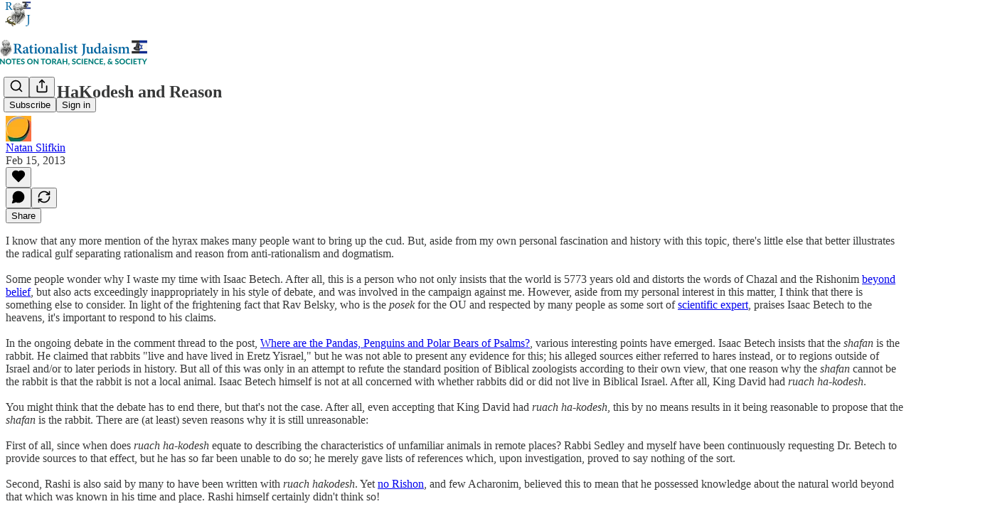

--- FILE ---
content_type: text/html; charset=utf-8
request_url: https://www.youtube-nocookie.com/embed/FhTkC8eWPeg?rel=0&autoplay=0&showinfo=0&enablejsapi=0
body_size: 46990
content:
<!DOCTYPE html><html lang="en" dir="ltr" data-cast-api-enabled="true"><head><meta name="viewport" content="width=device-width, initial-scale=1"><script nonce="yv4NLQNQxfW3GIJ8MV0jtw">if ('undefined' == typeof Symbol || 'undefined' == typeof Symbol.iterator) {delete Array.prototype.entries;}</script><style name="www-roboto" nonce="nweGN8lxRroe2cM8D2GxAQ">@font-face{font-family:'Roboto';font-style:normal;font-weight:400;font-stretch:100%;src:url(//fonts.gstatic.com/s/roboto/v48/KFO7CnqEu92Fr1ME7kSn66aGLdTylUAMa3GUBHMdazTgWw.woff2)format('woff2');unicode-range:U+0460-052F,U+1C80-1C8A,U+20B4,U+2DE0-2DFF,U+A640-A69F,U+FE2E-FE2F;}@font-face{font-family:'Roboto';font-style:normal;font-weight:400;font-stretch:100%;src:url(//fonts.gstatic.com/s/roboto/v48/KFO7CnqEu92Fr1ME7kSn66aGLdTylUAMa3iUBHMdazTgWw.woff2)format('woff2');unicode-range:U+0301,U+0400-045F,U+0490-0491,U+04B0-04B1,U+2116;}@font-face{font-family:'Roboto';font-style:normal;font-weight:400;font-stretch:100%;src:url(//fonts.gstatic.com/s/roboto/v48/KFO7CnqEu92Fr1ME7kSn66aGLdTylUAMa3CUBHMdazTgWw.woff2)format('woff2');unicode-range:U+1F00-1FFF;}@font-face{font-family:'Roboto';font-style:normal;font-weight:400;font-stretch:100%;src:url(//fonts.gstatic.com/s/roboto/v48/KFO7CnqEu92Fr1ME7kSn66aGLdTylUAMa3-UBHMdazTgWw.woff2)format('woff2');unicode-range:U+0370-0377,U+037A-037F,U+0384-038A,U+038C,U+038E-03A1,U+03A3-03FF;}@font-face{font-family:'Roboto';font-style:normal;font-weight:400;font-stretch:100%;src:url(//fonts.gstatic.com/s/roboto/v48/KFO7CnqEu92Fr1ME7kSn66aGLdTylUAMawCUBHMdazTgWw.woff2)format('woff2');unicode-range:U+0302-0303,U+0305,U+0307-0308,U+0310,U+0312,U+0315,U+031A,U+0326-0327,U+032C,U+032F-0330,U+0332-0333,U+0338,U+033A,U+0346,U+034D,U+0391-03A1,U+03A3-03A9,U+03B1-03C9,U+03D1,U+03D5-03D6,U+03F0-03F1,U+03F4-03F5,U+2016-2017,U+2034-2038,U+203C,U+2040,U+2043,U+2047,U+2050,U+2057,U+205F,U+2070-2071,U+2074-208E,U+2090-209C,U+20D0-20DC,U+20E1,U+20E5-20EF,U+2100-2112,U+2114-2115,U+2117-2121,U+2123-214F,U+2190,U+2192,U+2194-21AE,U+21B0-21E5,U+21F1-21F2,U+21F4-2211,U+2213-2214,U+2216-22FF,U+2308-230B,U+2310,U+2319,U+231C-2321,U+2336-237A,U+237C,U+2395,U+239B-23B7,U+23D0,U+23DC-23E1,U+2474-2475,U+25AF,U+25B3,U+25B7,U+25BD,U+25C1,U+25CA,U+25CC,U+25FB,U+266D-266F,U+27C0-27FF,U+2900-2AFF,U+2B0E-2B11,U+2B30-2B4C,U+2BFE,U+3030,U+FF5B,U+FF5D,U+1D400-1D7FF,U+1EE00-1EEFF;}@font-face{font-family:'Roboto';font-style:normal;font-weight:400;font-stretch:100%;src:url(//fonts.gstatic.com/s/roboto/v48/KFO7CnqEu92Fr1ME7kSn66aGLdTylUAMaxKUBHMdazTgWw.woff2)format('woff2');unicode-range:U+0001-000C,U+000E-001F,U+007F-009F,U+20DD-20E0,U+20E2-20E4,U+2150-218F,U+2190,U+2192,U+2194-2199,U+21AF,U+21E6-21F0,U+21F3,U+2218-2219,U+2299,U+22C4-22C6,U+2300-243F,U+2440-244A,U+2460-24FF,U+25A0-27BF,U+2800-28FF,U+2921-2922,U+2981,U+29BF,U+29EB,U+2B00-2BFF,U+4DC0-4DFF,U+FFF9-FFFB,U+10140-1018E,U+10190-1019C,U+101A0,U+101D0-101FD,U+102E0-102FB,U+10E60-10E7E,U+1D2C0-1D2D3,U+1D2E0-1D37F,U+1F000-1F0FF,U+1F100-1F1AD,U+1F1E6-1F1FF,U+1F30D-1F30F,U+1F315,U+1F31C,U+1F31E,U+1F320-1F32C,U+1F336,U+1F378,U+1F37D,U+1F382,U+1F393-1F39F,U+1F3A7-1F3A8,U+1F3AC-1F3AF,U+1F3C2,U+1F3C4-1F3C6,U+1F3CA-1F3CE,U+1F3D4-1F3E0,U+1F3ED,U+1F3F1-1F3F3,U+1F3F5-1F3F7,U+1F408,U+1F415,U+1F41F,U+1F426,U+1F43F,U+1F441-1F442,U+1F444,U+1F446-1F449,U+1F44C-1F44E,U+1F453,U+1F46A,U+1F47D,U+1F4A3,U+1F4B0,U+1F4B3,U+1F4B9,U+1F4BB,U+1F4BF,U+1F4C8-1F4CB,U+1F4D6,U+1F4DA,U+1F4DF,U+1F4E3-1F4E6,U+1F4EA-1F4ED,U+1F4F7,U+1F4F9-1F4FB,U+1F4FD-1F4FE,U+1F503,U+1F507-1F50B,U+1F50D,U+1F512-1F513,U+1F53E-1F54A,U+1F54F-1F5FA,U+1F610,U+1F650-1F67F,U+1F687,U+1F68D,U+1F691,U+1F694,U+1F698,U+1F6AD,U+1F6B2,U+1F6B9-1F6BA,U+1F6BC,U+1F6C6-1F6CF,U+1F6D3-1F6D7,U+1F6E0-1F6EA,U+1F6F0-1F6F3,U+1F6F7-1F6FC,U+1F700-1F7FF,U+1F800-1F80B,U+1F810-1F847,U+1F850-1F859,U+1F860-1F887,U+1F890-1F8AD,U+1F8B0-1F8BB,U+1F8C0-1F8C1,U+1F900-1F90B,U+1F93B,U+1F946,U+1F984,U+1F996,U+1F9E9,U+1FA00-1FA6F,U+1FA70-1FA7C,U+1FA80-1FA89,U+1FA8F-1FAC6,U+1FACE-1FADC,U+1FADF-1FAE9,U+1FAF0-1FAF8,U+1FB00-1FBFF;}@font-face{font-family:'Roboto';font-style:normal;font-weight:400;font-stretch:100%;src:url(//fonts.gstatic.com/s/roboto/v48/KFO7CnqEu92Fr1ME7kSn66aGLdTylUAMa3OUBHMdazTgWw.woff2)format('woff2');unicode-range:U+0102-0103,U+0110-0111,U+0128-0129,U+0168-0169,U+01A0-01A1,U+01AF-01B0,U+0300-0301,U+0303-0304,U+0308-0309,U+0323,U+0329,U+1EA0-1EF9,U+20AB;}@font-face{font-family:'Roboto';font-style:normal;font-weight:400;font-stretch:100%;src:url(//fonts.gstatic.com/s/roboto/v48/KFO7CnqEu92Fr1ME7kSn66aGLdTylUAMa3KUBHMdazTgWw.woff2)format('woff2');unicode-range:U+0100-02BA,U+02BD-02C5,U+02C7-02CC,U+02CE-02D7,U+02DD-02FF,U+0304,U+0308,U+0329,U+1D00-1DBF,U+1E00-1E9F,U+1EF2-1EFF,U+2020,U+20A0-20AB,U+20AD-20C0,U+2113,U+2C60-2C7F,U+A720-A7FF;}@font-face{font-family:'Roboto';font-style:normal;font-weight:400;font-stretch:100%;src:url(//fonts.gstatic.com/s/roboto/v48/KFO7CnqEu92Fr1ME7kSn66aGLdTylUAMa3yUBHMdazQ.woff2)format('woff2');unicode-range:U+0000-00FF,U+0131,U+0152-0153,U+02BB-02BC,U+02C6,U+02DA,U+02DC,U+0304,U+0308,U+0329,U+2000-206F,U+20AC,U+2122,U+2191,U+2193,U+2212,U+2215,U+FEFF,U+FFFD;}@font-face{font-family:'Roboto';font-style:normal;font-weight:500;font-stretch:100%;src:url(//fonts.gstatic.com/s/roboto/v48/KFO7CnqEu92Fr1ME7kSn66aGLdTylUAMa3GUBHMdazTgWw.woff2)format('woff2');unicode-range:U+0460-052F,U+1C80-1C8A,U+20B4,U+2DE0-2DFF,U+A640-A69F,U+FE2E-FE2F;}@font-face{font-family:'Roboto';font-style:normal;font-weight:500;font-stretch:100%;src:url(//fonts.gstatic.com/s/roboto/v48/KFO7CnqEu92Fr1ME7kSn66aGLdTylUAMa3iUBHMdazTgWw.woff2)format('woff2');unicode-range:U+0301,U+0400-045F,U+0490-0491,U+04B0-04B1,U+2116;}@font-face{font-family:'Roboto';font-style:normal;font-weight:500;font-stretch:100%;src:url(//fonts.gstatic.com/s/roboto/v48/KFO7CnqEu92Fr1ME7kSn66aGLdTylUAMa3CUBHMdazTgWw.woff2)format('woff2');unicode-range:U+1F00-1FFF;}@font-face{font-family:'Roboto';font-style:normal;font-weight:500;font-stretch:100%;src:url(//fonts.gstatic.com/s/roboto/v48/KFO7CnqEu92Fr1ME7kSn66aGLdTylUAMa3-UBHMdazTgWw.woff2)format('woff2');unicode-range:U+0370-0377,U+037A-037F,U+0384-038A,U+038C,U+038E-03A1,U+03A3-03FF;}@font-face{font-family:'Roboto';font-style:normal;font-weight:500;font-stretch:100%;src:url(//fonts.gstatic.com/s/roboto/v48/KFO7CnqEu92Fr1ME7kSn66aGLdTylUAMawCUBHMdazTgWw.woff2)format('woff2');unicode-range:U+0302-0303,U+0305,U+0307-0308,U+0310,U+0312,U+0315,U+031A,U+0326-0327,U+032C,U+032F-0330,U+0332-0333,U+0338,U+033A,U+0346,U+034D,U+0391-03A1,U+03A3-03A9,U+03B1-03C9,U+03D1,U+03D5-03D6,U+03F0-03F1,U+03F4-03F5,U+2016-2017,U+2034-2038,U+203C,U+2040,U+2043,U+2047,U+2050,U+2057,U+205F,U+2070-2071,U+2074-208E,U+2090-209C,U+20D0-20DC,U+20E1,U+20E5-20EF,U+2100-2112,U+2114-2115,U+2117-2121,U+2123-214F,U+2190,U+2192,U+2194-21AE,U+21B0-21E5,U+21F1-21F2,U+21F4-2211,U+2213-2214,U+2216-22FF,U+2308-230B,U+2310,U+2319,U+231C-2321,U+2336-237A,U+237C,U+2395,U+239B-23B7,U+23D0,U+23DC-23E1,U+2474-2475,U+25AF,U+25B3,U+25B7,U+25BD,U+25C1,U+25CA,U+25CC,U+25FB,U+266D-266F,U+27C0-27FF,U+2900-2AFF,U+2B0E-2B11,U+2B30-2B4C,U+2BFE,U+3030,U+FF5B,U+FF5D,U+1D400-1D7FF,U+1EE00-1EEFF;}@font-face{font-family:'Roboto';font-style:normal;font-weight:500;font-stretch:100%;src:url(//fonts.gstatic.com/s/roboto/v48/KFO7CnqEu92Fr1ME7kSn66aGLdTylUAMaxKUBHMdazTgWw.woff2)format('woff2');unicode-range:U+0001-000C,U+000E-001F,U+007F-009F,U+20DD-20E0,U+20E2-20E4,U+2150-218F,U+2190,U+2192,U+2194-2199,U+21AF,U+21E6-21F0,U+21F3,U+2218-2219,U+2299,U+22C4-22C6,U+2300-243F,U+2440-244A,U+2460-24FF,U+25A0-27BF,U+2800-28FF,U+2921-2922,U+2981,U+29BF,U+29EB,U+2B00-2BFF,U+4DC0-4DFF,U+FFF9-FFFB,U+10140-1018E,U+10190-1019C,U+101A0,U+101D0-101FD,U+102E0-102FB,U+10E60-10E7E,U+1D2C0-1D2D3,U+1D2E0-1D37F,U+1F000-1F0FF,U+1F100-1F1AD,U+1F1E6-1F1FF,U+1F30D-1F30F,U+1F315,U+1F31C,U+1F31E,U+1F320-1F32C,U+1F336,U+1F378,U+1F37D,U+1F382,U+1F393-1F39F,U+1F3A7-1F3A8,U+1F3AC-1F3AF,U+1F3C2,U+1F3C4-1F3C6,U+1F3CA-1F3CE,U+1F3D4-1F3E0,U+1F3ED,U+1F3F1-1F3F3,U+1F3F5-1F3F7,U+1F408,U+1F415,U+1F41F,U+1F426,U+1F43F,U+1F441-1F442,U+1F444,U+1F446-1F449,U+1F44C-1F44E,U+1F453,U+1F46A,U+1F47D,U+1F4A3,U+1F4B0,U+1F4B3,U+1F4B9,U+1F4BB,U+1F4BF,U+1F4C8-1F4CB,U+1F4D6,U+1F4DA,U+1F4DF,U+1F4E3-1F4E6,U+1F4EA-1F4ED,U+1F4F7,U+1F4F9-1F4FB,U+1F4FD-1F4FE,U+1F503,U+1F507-1F50B,U+1F50D,U+1F512-1F513,U+1F53E-1F54A,U+1F54F-1F5FA,U+1F610,U+1F650-1F67F,U+1F687,U+1F68D,U+1F691,U+1F694,U+1F698,U+1F6AD,U+1F6B2,U+1F6B9-1F6BA,U+1F6BC,U+1F6C6-1F6CF,U+1F6D3-1F6D7,U+1F6E0-1F6EA,U+1F6F0-1F6F3,U+1F6F7-1F6FC,U+1F700-1F7FF,U+1F800-1F80B,U+1F810-1F847,U+1F850-1F859,U+1F860-1F887,U+1F890-1F8AD,U+1F8B0-1F8BB,U+1F8C0-1F8C1,U+1F900-1F90B,U+1F93B,U+1F946,U+1F984,U+1F996,U+1F9E9,U+1FA00-1FA6F,U+1FA70-1FA7C,U+1FA80-1FA89,U+1FA8F-1FAC6,U+1FACE-1FADC,U+1FADF-1FAE9,U+1FAF0-1FAF8,U+1FB00-1FBFF;}@font-face{font-family:'Roboto';font-style:normal;font-weight:500;font-stretch:100%;src:url(//fonts.gstatic.com/s/roboto/v48/KFO7CnqEu92Fr1ME7kSn66aGLdTylUAMa3OUBHMdazTgWw.woff2)format('woff2');unicode-range:U+0102-0103,U+0110-0111,U+0128-0129,U+0168-0169,U+01A0-01A1,U+01AF-01B0,U+0300-0301,U+0303-0304,U+0308-0309,U+0323,U+0329,U+1EA0-1EF9,U+20AB;}@font-face{font-family:'Roboto';font-style:normal;font-weight:500;font-stretch:100%;src:url(//fonts.gstatic.com/s/roboto/v48/KFO7CnqEu92Fr1ME7kSn66aGLdTylUAMa3KUBHMdazTgWw.woff2)format('woff2');unicode-range:U+0100-02BA,U+02BD-02C5,U+02C7-02CC,U+02CE-02D7,U+02DD-02FF,U+0304,U+0308,U+0329,U+1D00-1DBF,U+1E00-1E9F,U+1EF2-1EFF,U+2020,U+20A0-20AB,U+20AD-20C0,U+2113,U+2C60-2C7F,U+A720-A7FF;}@font-face{font-family:'Roboto';font-style:normal;font-weight:500;font-stretch:100%;src:url(//fonts.gstatic.com/s/roboto/v48/KFO7CnqEu92Fr1ME7kSn66aGLdTylUAMa3yUBHMdazQ.woff2)format('woff2');unicode-range:U+0000-00FF,U+0131,U+0152-0153,U+02BB-02BC,U+02C6,U+02DA,U+02DC,U+0304,U+0308,U+0329,U+2000-206F,U+20AC,U+2122,U+2191,U+2193,U+2212,U+2215,U+FEFF,U+FFFD;}</style><script name="www-roboto" nonce="yv4NLQNQxfW3GIJ8MV0jtw">if (document.fonts && document.fonts.load) {document.fonts.load("400 10pt Roboto", "E"); document.fonts.load("500 10pt Roboto", "E");}</script><link rel="stylesheet" href="/s/player/c1c87fb0/www-player.css" name="www-player" nonce="nweGN8lxRroe2cM8D2GxAQ"><style nonce="nweGN8lxRroe2cM8D2GxAQ">html {overflow: hidden;}body {font: 12px Roboto, Arial, sans-serif; background-color: #000; color: #fff; height: 100%; width: 100%; overflow: hidden; position: absolute; margin: 0; padding: 0;}#player {width: 100%; height: 100%;}h1 {text-align: center; color: #fff;}h3 {margin-top: 6px; margin-bottom: 3px;}.player-unavailable {position: absolute; top: 0; left: 0; right: 0; bottom: 0; padding: 25px; font-size: 13px; background: url(/img/meh7.png) 50% 65% no-repeat;}.player-unavailable .message {text-align: left; margin: 0 -5px 15px; padding: 0 5px 14px; border-bottom: 1px solid #888; font-size: 19px; font-weight: normal;}.player-unavailable a {color: #167ac6; text-decoration: none;}</style><script nonce="yv4NLQNQxfW3GIJ8MV0jtw">var ytcsi={gt:function(n){n=(n||"")+"data_";return ytcsi[n]||(ytcsi[n]={tick:{},info:{},gel:{preLoggedGelInfos:[]}})},now:window.performance&&window.performance.timing&&window.performance.now&&window.performance.timing.navigationStart?function(){return window.performance.timing.navigationStart+window.performance.now()}:function(){return(new Date).getTime()},tick:function(l,t,n){var ticks=ytcsi.gt(n).tick;var v=t||ytcsi.now();if(ticks[l]){ticks["_"+l]=ticks["_"+l]||[ticks[l]];ticks["_"+l].push(v)}ticks[l]=
v},info:function(k,v,n){ytcsi.gt(n).info[k]=v},infoGel:function(p,n){ytcsi.gt(n).gel.preLoggedGelInfos.push(p)},setStart:function(t,n){ytcsi.tick("_start",t,n)}};
(function(w,d){function isGecko(){if(!w.navigator)return false;try{if(w.navigator.userAgentData&&w.navigator.userAgentData.brands&&w.navigator.userAgentData.brands.length){var brands=w.navigator.userAgentData.brands;var i=0;for(;i<brands.length;i++)if(brands[i]&&brands[i].brand==="Firefox")return true;return false}}catch(e){setTimeout(function(){throw e;})}if(!w.navigator.userAgent)return false;var ua=w.navigator.userAgent;return ua.indexOf("Gecko")>0&&ua.toLowerCase().indexOf("webkit")<0&&ua.indexOf("Edge")<
0&&ua.indexOf("Trident")<0&&ua.indexOf("MSIE")<0}ytcsi.setStart(w.performance?w.performance.timing.responseStart:null);var isPrerender=(d.visibilityState||d.webkitVisibilityState)=="prerender";var vName=!d.visibilityState&&d.webkitVisibilityState?"webkitvisibilitychange":"visibilitychange";if(isPrerender){var startTick=function(){ytcsi.setStart();d.removeEventListener(vName,startTick)};d.addEventListener(vName,startTick,false)}if(d.addEventListener)d.addEventListener(vName,function(){ytcsi.tick("vc")},
false);if(isGecko()){var isHidden=(d.visibilityState||d.webkitVisibilityState)=="hidden";if(isHidden)ytcsi.tick("vc")}var slt=function(el,t){setTimeout(function(){var n=ytcsi.now();el.loadTime=n;if(el.slt)el.slt()},t)};w.__ytRIL=function(el){if(!el.getAttribute("data-thumb"))if(w.requestAnimationFrame)w.requestAnimationFrame(function(){slt(el,0)});else slt(el,16)}})(window,document);
</script><script nonce="yv4NLQNQxfW3GIJ8MV0jtw">var ytcfg={d:function(){return window.yt&&yt.config_||ytcfg.data_||(ytcfg.data_={})},get:function(k,o){return k in ytcfg.d()?ytcfg.d()[k]:o},set:function(){var a=arguments;if(a.length>1)ytcfg.d()[a[0]]=a[1];else{var k;for(k in a[0])ytcfg.d()[k]=a[0][k]}}};
ytcfg.set({"CLIENT_CANARY_STATE":"none","DEVICE":"cbr\u003dChrome\u0026cbrand\u003dapple\u0026cbrver\u003d131.0.0.0\u0026ceng\u003dWebKit\u0026cengver\u003d537.36\u0026cos\u003dMacintosh\u0026cosver\u003d10_15_7\u0026cplatform\u003dDESKTOP","EVENT_ID":"krlxadCDHPOZlssPw8jEqQg","EXPERIMENT_FLAGS":{"ab_det_apb_b":true,"ab_det_apm":true,"ab_det_el_h":true,"ab_det_em_inj":true,"ab_l_sig_st":true,"ab_l_sig_st_e":true,"action_companion_center_align_description":true,"allow_skip_networkless":true,"always_send_and_write":true,"att_web_record_metrics":true,"attmusi":true,"c3_enable_button_impression_logging":true,"c3_watch_page_component":true,"cancel_pending_navs":true,"clean_up_manual_attribution_header":true,"config_age_report_killswitch":true,"cow_optimize_idom_compat":true,"csi_on_gel":true,"delhi_mweb_colorful_sd":true,"delhi_mweb_colorful_sd_v2":true,"deprecate_pair_servlet_enabled":true,"desktop_sparkles_light_cta_button":true,"disable_cached_masthead_data":true,"disable_child_node_auto_formatted_strings":true,"disable_log_to_visitor_layer":true,"disable_pacf_logging_for_memory_limited_tv":true,"embeds_enable_eid_enforcement_for_youtube":true,"embeds_enable_info_panel_dismissal":true,"embeds_enable_pfp_always_unbranded":true,"embeds_muted_autoplay_sound_fix":true,"embeds_serve_es6_client":true,"embeds_web_nwl_disable_nocookie":true,"embeds_web_updated_shorts_definition_fix":true,"enable_active_view_display_ad_renderer_web_home":true,"enable_ad_disclosure_banner_a11y_fix":true,"enable_client_creator_goal_ticker_bar_revamp":true,"enable_client_sli_logging":true,"enable_client_streamz_web":true,"enable_client_ve_spec":true,"enable_cloud_save_error_popup_after_retry":true,"enable_dai_sdf_h5_preroll":true,"enable_datasync_id_header_in_web_vss_pings":true,"enable_default_mono_cta_migration_web_client":true,"enable_docked_chat_messages":true,"enable_entity_store_from_dependency_injection":true,"enable_inline_muted_playback_on_web_search":true,"enable_inline_muted_playback_on_web_search_for_vdc":true,"enable_inline_muted_playback_on_web_search_for_vdcb":true,"enable_is_extended_monitoring":true,"enable_is_mini_app_page_active_bugfix":true,"enable_logging_first_user_action_after_game_ready":true,"enable_ltc_param_fetch_from_innertube":true,"enable_masthead_mweb_padding_fix":true,"enable_menu_renderer_button_in_mweb_hclr":true,"enable_mini_app_command_handler_mweb_fix":true,"enable_mini_guide_downloads_item":true,"enable_mixed_direction_formatted_strings":true,"enable_mweb_livestream_ui_update":true,"enable_mweb_new_caption_language_picker":true,"enable_names_handles_account_switcher":true,"enable_network_request_logging_on_game_events":true,"enable_new_paid_product_placement":true,"enable_open_in_new_tab_icon_for_short_dr_for_desktop_search":true,"enable_open_yt_content":true,"enable_origin_query_parameter_bugfix":true,"enable_pause_ads_on_ytv_html5":true,"enable_payments_purchase_manager":true,"enable_pdp_icon_prefetch":true,"enable_pl_r_si_fa":true,"enable_place_pivot_url":true,"enable_pv_screen_modern_text":true,"enable_removing_navbar_title_on_hashtag_page_mweb":true,"enable_rta_manager":true,"enable_sdf_companion_h5":true,"enable_sdf_dai_h5_midroll":true,"enable_sdf_h5_endemic_mid_post_roll":true,"enable_sdf_on_h5_unplugged_vod_midroll":true,"enable_sdf_shorts_player_bytes_h5":true,"enable_sending_unwrapped_game_audio_as_serialized_metadata":true,"enable_sfv_effect_pivot_url":true,"enable_shorts_new_carousel":true,"enable_skip_ad_guidance_prompt":true,"enable_skippable_ads_for_unplugged_ad_pod":true,"enable_smearing_expansion_dai":true,"enable_time_out_messages":true,"enable_timeline_view_modern_transcript_fe":true,"enable_video_display_compact_button_group_for_desktop_search":true,"enable_web_delhi_icons":true,"enable_web_home_top_landscape_image_layout_level_click":true,"enable_web_tiered_gel":true,"enable_window_constrained_buy_flow_dialog":true,"enable_wiz_queue_effect_and_on_init_initial_runs":true,"enable_ypc_spinners":true,"enable_yt_ata_iframe_authuser":true,"export_networkless_options":true,"export_player_version_to_ytconfig":true,"fill_single_video_with_notify_to_lasr":true,"fix_ad_miniplayer_controls_rendering":true,"fix_ads_tracking_for_swf_config_deprecation_mweb":true,"h5_companion_enable_adcpn_macro_substitution_for_click_pings":true,"h5_inplayer_enable_adcpn_macro_substitution_for_click_pings":true,"h5_reset_cache_and_filter_before_update_masthead":true,"hide_channel_creation_title_for_mweb":true,"high_ccv_client_side_caching_h5":true,"html5_log_trigger_events_with_debug_data":true,"html5_ssdai_enable_media_end_cue_range":true,"il_attach_cache_limit":true,"il_use_view_model_logging_context":true,"is_browser_support_for_webcam_streaming":true,"json_condensed_response":true,"kev_adb_pg":true,"kevlar_gel_error_routing":true,"kevlar_watch_cinematics":true,"live_chat_enable_controller_extraction":true,"live_chat_enable_rta_manager":true,"live_chat_increased_min_height":true,"log_click_with_layer_from_element_in_command_handler":true,"mdx_enable_privacy_disclosure_ui":true,"mdx_load_cast_api_bootstrap_script":true,"medium_progress_bar_modification":true,"migrate_remaining_web_ad_badges_to_innertube":true,"mobile_account_menu_refresh":true,"mweb_account_linking_noapp":true,"mweb_after_render_to_scheduler":true,"mweb_allow_modern_search_suggest_behavior":true,"mweb_animated_actions":true,"mweb_app_upsell_button_direct_to_app":true,"mweb_c3_enable_adaptive_signals":true,"mweb_c3_library_page_enable_recent_shelf":true,"mweb_c3_remove_web_navigation_endpoint_data":true,"mweb_c3_use_canonical_from_player_response":true,"mweb_cinematic_watch":true,"mweb_command_handler":true,"mweb_delay_watch_initial_data":true,"mweb_disable_searchbar_scroll":true,"mweb_enable_browse_chunks":true,"mweb_enable_fine_scrubbing_for_recs":true,"mweb_enable_keto_batch_player_fullscreen":true,"mweb_enable_keto_batch_player_progress_bar":true,"mweb_enable_keto_batch_player_tooltips":true,"mweb_enable_lockup_view_model_for_ucp":true,"mweb_enable_mix_panel_title_metadata":true,"mweb_enable_more_drawer":true,"mweb_enable_optional_fullscreen_landscape_locking":true,"mweb_enable_overlay_touch_manager":true,"mweb_enable_premium_carve_out_fix":true,"mweb_enable_refresh_detection":true,"mweb_enable_search_imp":true,"mweb_enable_sequence_signal":true,"mweb_enable_shorts_pivot_button":true,"mweb_enable_shorts_video_preload":true,"mweb_enable_skippables_on_jio_phone":true,"mweb_enable_two_line_title_on_shorts":true,"mweb_enable_varispeed_controller":true,"mweb_enable_watch_feed_infinite_scroll":true,"mweb_enable_wrapped_unplugged_pause_membership_dialog_renderer":true,"mweb_fix_monitor_visibility_after_render":true,"mweb_force_ios_fallback_to_native_control":true,"mweb_fp_auto_fullscreen":true,"mweb_fullscreen_controls":true,"mweb_fullscreen_controls_action_buttons":true,"mweb_fullscreen_watch_system":true,"mweb_home_reactive_shorts":true,"mweb_innertube_search_command":true,"mweb_kaios_enable_autoplay_switch_view_model":true,"mweb_lang_in_html":true,"mweb_like_button_synced_with_entities":true,"mweb_logo_use_home_page_ve":true,"mweb_native_control_in_faux_fullscreen_shared":true,"mweb_player_control_on_hover":true,"mweb_player_delhi_dtts":true,"mweb_player_hide_unavailable_subtitles_button":true,"mweb_player_settings_use_bottom_sheet":true,"mweb_player_show_previous_next_buttons_in_playlist":true,"mweb_player_skip_no_op_state_changes":true,"mweb_player_user_select_none":true,"mweb_playlist_engagement_panel":true,"mweb_progress_bar_seek_on_mouse_click":true,"mweb_pull_2_full":true,"mweb_pull_2_full_enable_touch_handlers":true,"mweb_schedule_warm_watch_response":true,"mweb_searchbox_legacy_navigation":true,"mweb_see_fewer_shorts":true,"mweb_shorts_comments_panel_id_change":true,"mweb_shorts_early_continuation":true,"mweb_show_ios_smart_banner":true,"mweb_show_sign_in_button_from_header":true,"mweb_use_server_url_on_startup":true,"mweb_watch_captions_enable_auto_translate":true,"mweb_watch_captions_set_default_size":true,"mweb_watch_stop_scheduler_on_player_response":true,"mweb_watchfeed_big_thumbnails":true,"mweb_yt_searchbox":true,"networkless_logging":true,"no_client_ve_attach_unless_shown":true,"pageid_as_header_web":true,"playback_settings_use_switch_menu":true,"player_controls_autonav_fix":true,"player_controls_skip_double_signal_update":true,"polymer_bad_build_labels":true,"polymer_verifiy_app_state":true,"qoe_send_and_write":true,"remove_chevron_from_ad_disclosure_banner_h5":true,"remove_masthead_channel_banner_on_refresh":true,"remove_slot_id_exited_trigger_for_dai_in_player_slot_expire":true,"replace_client_url_parsing_with_server_signal":true,"service_worker_enabled":true,"service_worker_push_enabled":true,"service_worker_push_home_page_prompt":true,"service_worker_push_watch_page_prompt":true,"shell_load_gcf":true,"shorten_initial_gel_batch_timeout":true,"should_use_yt_voice_endpoint_in_kaios":true,"smarter_ve_dedupping":true,"speedmaster_no_seek":true,"stop_handling_click_for_non_rendering_overlay_layout":true,"suppress_error_204_logging":true,"synced_panel_scrolling_controller":true,"use_event_time_ms_header":true,"use_fifo_for_networkless":true,"use_player_abuse_bg_library":true,"use_request_time_ms_header":true,"use_session_based_sampling":true,"use_thumbnail_overlay_time_status_renderer_for_live_badge":true,"vss_final_ping_send_and_write":true,"vss_playback_use_send_and_write":true,"web_adaptive_repeat_ase":true,"web_always_load_chat_support":true,"web_animated_like":true,"web_api_url":true,"web_attributed_string_deep_equal_bugfix":true,"web_autonav_allow_off_by_default":true,"web_button_vm_refactor_disabled":true,"web_c3_log_app_init_finish":true,"web_csi_action_sampling_enabled":true,"web_dedupe_ve_grafting":true,"web_disable_backdrop_filter":true,"web_enable_ab_rsp_cl":true,"web_enable_course_icon_update":true,"web_enable_error_204":true,"web_fix_segmented_like_dislike_undefined":true,"web_gcf_hashes_innertube":true,"web_gel_timeout_cap":true,"web_metadata_carousel_elref_bugfix":true,"web_parent_target_for_sheets":true,"web_persist_server_autonav_state_on_client":true,"web_playback_associated_log_ctt":true,"web_playback_associated_ve":true,"web_prefetch_preload_video":true,"web_progress_bar_draggable":true,"web_resizable_advertiser_banner_on_masthead_safari_fix":true,"web_scheduler_auto_init":true,"web_shorts_just_watched_on_channel_and_pivot_study":true,"web_shorts_just_watched_overlay":true,"web_update_panel_visibility_logging_fix":true,"web_video_attribute_view_model_a11y_fix":true,"web_watch_controls_state_signals":true,"web_wiz_attributed_string":true,"webfe_mweb_watch_microdata":true,"webfe_watch_shorts_canonical_url_fix":true,"webpo_exit_on_net_err":true,"wiz_diff_overwritable":true,"wiz_memoize_stamper_items":true,"woffle_used_state_report":true,"wpo_gel_strz":true,"H5_async_logging_delay_ms":30000.0,"attention_logging_scroll_throttle":500.0,"autoplay_pause_by_lact_sampling_fraction":0.0,"cinematic_watch_effect_opacity":0.4,"log_window_onerror_fraction":0.1,"speedmaster_playback_rate":2.0,"tv_pacf_logging_sample_rate":0.01,"web_attention_logging_scroll_throttle":500.0,"web_load_prediction_threshold":0.1,"web_navigation_prediction_threshold":0.1,"web_pbj_log_warning_rate":0.0,"web_system_health_fraction":0.01,"ytidb_transaction_ended_event_rate_limit":0.02,"active_time_update_interval_ms":10000,"att_init_delay":500,"autoplay_pause_by_lact_sec":0,"botguard_async_snapshot_timeout_ms":3000,"check_navigator_accuracy_timeout_ms":0,"cinematic_watch_css_filter_blur_strength":40,"cinematic_watch_fade_out_duration":500,"close_webview_delay_ms":100,"cloud_save_game_data_rate_limit_ms":3000,"compression_disable_point":10,"custom_active_view_tos_timeout_ms":3600000,"embeds_widget_poll_interval_ms":0,"gel_min_batch_size":3,"gel_queue_timeout_max_ms":60000,"get_async_timeout_ms":60000,"hide_cta_for_home_web_video_ads_animate_in_time":2,"html5_byterate_soft_cap":0,"initial_gel_batch_timeout":2000,"max_body_size_to_compress":500000,"max_prefetch_window_sec_for_livestream_optimization":10,"min_prefetch_offset_sec_for_livestream_optimization":20,"mini_app_container_iframe_src_update_delay_ms":0,"multiple_preview_news_duration_time":11000,"mweb_c3_toast_duration_ms":5000,"mweb_deep_link_fallback_timeout_ms":10000,"mweb_delay_response_received_actions":100,"mweb_fp_dpad_rate_limit_ms":0,"mweb_fp_dpad_watch_title_clamp_lines":0,"mweb_history_manager_cache_size":100,"mweb_ios_fullscreen_playback_transition_delay_ms":500,"mweb_ios_fullscreen_system_pause_epilson_ms":0,"mweb_override_response_store_expiration_ms":0,"mweb_shorts_early_continuation_trigger_threshold":4,"mweb_w2w_max_age_seconds":0,"mweb_watch_captions_default_size":2,"neon_dark_launch_gradient_count":0,"network_polling_interval":30000,"play_click_interval_ms":30000,"play_ping_interval_ms":10000,"prefetch_comments_ms_after_video":0,"send_config_hash_timer":0,"service_worker_push_logged_out_prompt_watches":-1,"service_worker_push_prompt_cap":-1,"service_worker_push_prompt_delay_microseconds":3888000000000,"slow_compressions_before_abandon_count":4,"speedmaster_cancellation_movement_dp":10,"speedmaster_touch_activation_ms":500,"web_attention_logging_throttle":500,"web_foreground_heartbeat_interval_ms":28000,"web_gel_debounce_ms":10000,"web_logging_max_batch":100,"web_max_tracing_events":50,"web_tracing_session_replay":0,"wil_icon_max_concurrent_fetches":9999,"ytidb_remake_db_retries":3,"ytidb_reopen_db_retries":3,"WebClientReleaseProcessCritical__youtube_embeds_client_version_override":"","WebClientReleaseProcessCritical__youtube_embeds_web_client_version_override":"","WebClientReleaseProcessCritical__youtube_mweb_client_version_override":"","debug_forced_internalcountrycode":"","embeds_web_synth_ch_headers_banned_urls_regex":"","enable_web_media_service":"DISABLED","il_payload_scraping":"","live_chat_unicode_emoji_json_url":"https://www.gstatic.com/youtube/img/emojis/emojis-svg-9.json","mweb_deep_link_feature_tag_suffix":"11268432","mweb_enable_shorts_innertube_player_prefetch_trigger":"NONE","mweb_fp_dpad":"home,search,browse,channel,create_channel,experiments,settings,trending,oops,404,paid_memberships,sponsorship,premium,shorts","mweb_fp_dpad_linear_navigation":"","mweb_fp_dpad_linear_navigation_visitor":"","mweb_fp_dpad_visitor":"","mweb_preload_video_by_player_vars":"","mweb_sign_in_button_style":"STYLE_SUGGESTIVE_AVATAR","place_pivot_triggering_container_alternate":"","place_pivot_triggering_counterfactual_container_alternate":"","service_worker_push_force_notification_prompt_tag":"1","service_worker_scope":"/","suggest_exp_str":"","web_client_version_override":"","kevlar_command_handler_command_banlist":[],"mini_app_ids_without_game_ready":["UgkxHHtsak1SC8mRGHMZewc4HzeAY3yhPPmJ","Ugkx7OgzFqE6z_5Mtf4YsotGfQNII1DF_RBm"],"web_op_signal_type_banlist":[],"web_tracing_enabled_spans":["event","command"]},"GAPI_HINT_PARAMS":"m;/_/scs/abc-static/_/js/k\u003dgapi.gapi.en.FZb77tO2YW4.O/d\u003d1/rs\u003dAHpOoo8lqavmo6ayfVxZovyDiP6g3TOVSQ/m\u003d__features__","GAPI_HOST":"https://apis.google.com","GAPI_LOCALE":"en_US","GL":"US","HL":"en","HTML_DIR":"ltr","HTML_LANG":"en","INNERTUBE_API_KEY":"AIzaSyAO_FJ2SlqU8Q4STEHLGCilw_Y9_11qcW8","INNERTUBE_API_VERSION":"v1","INNERTUBE_CLIENT_NAME":"WEB_EMBEDDED_PLAYER","INNERTUBE_CLIENT_VERSION":"1.20260121.01.00","INNERTUBE_CONTEXT":{"client":{"hl":"en","gl":"US","remoteHost":"3.131.153.169","deviceMake":"Apple","deviceModel":"","visitorData":"[base64]%3D%3D","userAgent":"Mozilla/5.0 (Macintosh; Intel Mac OS X 10_15_7) AppleWebKit/537.36 (KHTML, like Gecko) Chrome/131.0.0.0 Safari/537.36; ClaudeBot/1.0; +claudebot@anthropic.com),gzip(gfe)","clientName":"WEB_EMBEDDED_PLAYER","clientVersion":"1.20260121.01.00","osName":"Macintosh","osVersion":"10_15_7","originalUrl":"https://www.youtube-nocookie.com/embed/FhTkC8eWPeg?rel\u003d0\u0026autoplay\u003d0\u0026showinfo\u003d0\u0026enablejsapi\u003d0","platform":"DESKTOP","clientFormFactor":"UNKNOWN_FORM_FACTOR","configInfo":{"appInstallData":"[base64]%3D%3D"},"browserName":"Chrome","browserVersion":"131.0.0.0","acceptHeader":"text/html,application/xhtml+xml,application/xml;q\u003d0.9,image/webp,image/apng,*/*;q\u003d0.8,application/signed-exchange;v\u003db3;q\u003d0.9","deviceExperimentId":"ChxOelU1T0RBMU9EQTROVEE0TlRnMU5EVXpOQT09EJLzxssGGJLzxssG","rolloutToken":"CLWzktaHw-P_wQEQvaTs7riekgMYvaTs7riekgM%3D"},"user":{"lockedSafetyMode":false},"request":{"useSsl":true},"clickTracking":{"clickTrackingParams":"IhMI0JTs7riekgMV84xlAx1DJDGF"},"thirdParty":{"embeddedPlayerContext":{"embeddedPlayerEncryptedContext":"[base64]","ancestorOriginsSupported":false}}},"INNERTUBE_CONTEXT_CLIENT_NAME":56,"INNERTUBE_CONTEXT_CLIENT_VERSION":"1.20260121.01.00","INNERTUBE_CONTEXT_GL":"US","INNERTUBE_CONTEXT_HL":"en","LATEST_ECATCHER_SERVICE_TRACKING_PARAMS":{"client.name":"WEB_EMBEDDED_PLAYER","client.jsfeat":"2021"},"LOGGED_IN":false,"PAGE_BUILD_LABEL":"youtube.embeds.web_20260121_01_RC00","PAGE_CL":858938007,"SERVER_NAME":"WebFE","VISITOR_DATA":"[base64]%3D%3D","WEB_PLAYER_CONTEXT_CONFIGS":{"WEB_PLAYER_CONTEXT_CONFIG_ID_EMBEDDED_PLAYER":{"rootElementId":"movie_player","jsUrl":"/s/player/c1c87fb0/player_ias.vflset/en_US/base.js","cssUrl":"/s/player/c1c87fb0/www-player.css","contextId":"WEB_PLAYER_CONTEXT_CONFIG_ID_EMBEDDED_PLAYER","eventLabel":"embedded","contentRegion":"US","hl":"en_US","hostLanguage":"en","innertubeApiKey":"AIzaSyAO_FJ2SlqU8Q4STEHLGCilw_Y9_11qcW8","innertubeApiVersion":"v1","innertubeContextClientVersion":"1.20260121.01.00","disableRelatedVideos":true,"device":{"brand":"apple","model":"","browser":"Chrome","browserVersion":"131.0.0.0","os":"Macintosh","osVersion":"10_15_7","platform":"DESKTOP","interfaceName":"WEB_EMBEDDED_PLAYER","interfaceVersion":"1.20260121.01.00"},"serializedExperimentIds":"24004644,51010235,51063643,51098299,51204329,51222973,51340662,51349914,51353393,51366423,51389629,51404808,51404810,51484222,51489568,51490331,51500051,51505436,51526267,51530495,51534669,51560386,51565115,51566373,51578633,51583565,51583821,51585555,51586115,51605258,51605395,51609829,51611457,51615065,51619501,51620867,51621065,51622845,51626155,51632249,51637029,51638932,51648336,51656217,51665865,51666465,51672162,51681662,51683502,51684301,51684307,51690473,51691590,51693511,51693995,51696107,51696619,51697032,51700777,51701615,51705183,51708692,51709242,51711227,51711298,51712601,51713175,51713237,51714463,51717746,51719411,51719587,51719628,51729217,51735452,51738919,51742828,51742878,51743156,51744563,51747794,51748168","serializedExperimentFlags":"H5_async_logging_delay_ms\u003d30000.0\u0026PlayerWeb__h5_enable_advisory_rating_restrictions\u003dtrue\u0026a11y_h5_associate_survey_question\u003dtrue\u0026ab_det_apb_b\u003dtrue\u0026ab_det_apm\u003dtrue\u0026ab_det_el_h\u003dtrue\u0026ab_det_em_inj\u003dtrue\u0026ab_l_sig_st\u003dtrue\u0026ab_l_sig_st_e\u003dtrue\u0026action_companion_center_align_description\u003dtrue\u0026ad_pod_disable_companion_persist_ads_quality\u003dtrue\u0026add_stmp_logs_for_voice_boost\u003dtrue\u0026allow_autohide_on_paused_videos\u003dtrue\u0026allow_drm_override\u003dtrue\u0026allow_live_autoplay\u003dtrue\u0026allow_poltergust_autoplay\u003dtrue\u0026allow_skip_networkless\u003dtrue\u0026allow_vp9_1080p_mq_enc\u003dtrue\u0026always_cache_redirect_endpoint\u003dtrue\u0026always_send_and_write\u003dtrue\u0026annotation_module_vast_cards_load_logging_fraction\u003d0.0\u0026assign_drm_family_by_format\u003dtrue\u0026att_web_record_metrics\u003dtrue\u0026attention_logging_scroll_throttle\u003d500.0\u0026attmusi\u003dtrue\u0026autoplay_time\u003d10000\u0026autoplay_time_for_fullscreen\u003d-1\u0026autoplay_time_for_music_content\u003d-1\u0026bg_vm_reinit_threshold\u003d7200000\u0026blocked_packages_for_sps\u003d[]\u0026botguard_async_snapshot_timeout_ms\u003d3000\u0026captions_url_add_ei\u003dtrue\u0026check_navigator_accuracy_timeout_ms\u003d0\u0026clean_up_manual_attribution_header\u003dtrue\u0026compression_disable_point\u003d10\u0026cow_optimize_idom_compat\u003dtrue\u0026csi_on_gel\u003dtrue\u0026custom_active_view_tos_timeout_ms\u003d3600000\u0026dash_manifest_version\u003d5\u0026debug_bandaid_hostname\u003d\u0026debug_bandaid_port\u003d0\u0026debug_sherlog_username\u003d\u0026delhi_fast_follow_autonav_toggle\u003dtrue\u0026delhi_modern_player_default_thumbnail_percentage\u003d0.0\u0026delhi_modern_player_faster_autohide_delay_ms\u003d2000\u0026delhi_modern_player_pause_thumbnail_percentage\u003d0.6\u0026delhi_modern_web_player_blending_mode\u003d\u0026delhi_modern_web_player_disable_frosted_glass\u003dtrue\u0026delhi_modern_web_player_horizontal_volume_controls\u003dtrue\u0026delhi_modern_web_player_lhs_volume_controls\u003dtrue\u0026delhi_modern_web_player_responsive_compact_controls_threshold\u003d0\u0026deprecate_22\u003dtrue\u0026deprecate_delay_ping\u003dtrue\u0026deprecate_pair_servlet_enabled\u003dtrue\u0026desktop_sparkles_light_cta_button\u003dtrue\u0026disable_av1_setting\u003dtrue\u0026disable_branding_context\u003dtrue\u0026disable_cached_masthead_data\u003dtrue\u0026disable_channel_id_check_for_suspended_channels\u003dtrue\u0026disable_child_node_auto_formatted_strings\u003dtrue\u0026disable_lifa_for_supex_users\u003dtrue\u0026disable_log_to_visitor_layer\u003dtrue\u0026disable_mdx_connection_in_mdx_module_for_music_web\u003dtrue\u0026disable_pacf_logging_for_memory_limited_tv\u003dtrue\u0026disable_reduced_fullscreen_autoplay_countdown_for_minors\u003dtrue\u0026disable_reel_item_watch_format_filtering\u003dtrue\u0026disable_threegpp_progressive_formats\u003dtrue\u0026disable_touch_events_on_skip_button\u003dtrue\u0026edge_encryption_fill_primary_key_version\u003dtrue\u0026embeds_enable_info_panel_dismissal\u003dtrue\u0026embeds_enable_move_set_center_crop_to_public\u003dtrue\u0026embeds_enable_per_video_embed_config\u003dtrue\u0026embeds_enable_pfp_always_unbranded\u003dtrue\u0026embeds_web_lite_mode\u003d1\u0026embeds_web_nwl_disable_nocookie\u003dtrue\u0026embeds_web_synth_ch_headers_banned_urls_regex\u003d\u0026enable_active_view_display_ad_renderer_web_home\u003dtrue\u0026enable_active_view_lr_shorts_video\u003dtrue\u0026enable_active_view_web_shorts_video\u003dtrue\u0026enable_ad_cpn_macro_substitution_for_click_pings\u003dtrue\u0026enable_ad_disclosure_banner_a11y_fix\u003dtrue\u0026enable_app_promo_endcap_eml_on_tablet\u003dtrue\u0026enable_batched_cross_device_pings_in_gel_fanout\u003dtrue\u0026enable_cast_for_web_unplugged\u003dtrue\u0026enable_cast_on_music_web\u003dtrue\u0026enable_cipher_for_manifest_urls\u003dtrue\u0026enable_cleanup_masthead_autoplay_hack_fix\u003dtrue\u0026enable_client_creator_goal_ticker_bar_revamp\u003dtrue\u0026enable_client_page_id_header_for_first_party_pings\u003dtrue\u0026enable_client_sli_logging\u003dtrue\u0026enable_client_ve_spec\u003dtrue\u0026enable_cta_banner_on_unplugged_lr\u003dtrue\u0026enable_custom_playhead_parsing\u003dtrue\u0026enable_dai_sdf_h5_preroll\u003dtrue\u0026enable_datasync_id_header_in_web_vss_pings\u003dtrue\u0026enable_default_mono_cta_migration_web_client\u003dtrue\u0026enable_dsa_ad_badge_for_action_endcap_on_android\u003dtrue\u0026enable_dsa_ad_badge_for_action_endcap_on_ios\u003dtrue\u0026enable_entity_store_from_dependency_injection\u003dtrue\u0026enable_error_corrections_infocard_web_client\u003dtrue\u0026enable_error_corrections_infocards_icon_web\u003dtrue\u0026enable_inline_muted_playback_on_web_search\u003dtrue\u0026enable_inline_muted_playback_on_web_search_for_vdc\u003dtrue\u0026enable_inline_muted_playback_on_web_search_for_vdcb\u003dtrue\u0026enable_inline_playback_in_ustreamer_config\u003dtrue\u0026enable_is_extended_monitoring\u003dtrue\u0026enable_kabuki_comments_on_shorts\u003ddisabled\u0026enable_ltc_param_fetch_from_innertube\u003dtrue\u0026enable_mixed_direction_formatted_strings\u003dtrue\u0026enable_modern_skip_button_on_web\u003dtrue\u0026enable_mweb_livestream_ui_update\u003dtrue\u0026enable_new_paid_product_placement\u003dtrue\u0026enable_open_in_new_tab_icon_for_short_dr_for_desktop_search\u003dtrue\u0026enable_out_of_stock_text_all_surfaces\u003dtrue\u0026enable_paid_content_overlay_bugfix\u003dtrue\u0026enable_pause_ads_on_ytv_html5\u003dtrue\u0026enable_pl_r_si_fa\u003dtrue\u0026enable_policy_based_hqa_filter_in_watch_server\u003dtrue\u0026enable_progres_commands_lr_feeds\u003dtrue\u0026enable_publishing_region_param_in_sus\u003dtrue\u0026enable_pv_screen_modern_text\u003dtrue\u0026enable_rpr_token_on_ltl_lookup\u003dtrue\u0026enable_sdf_companion_h5\u003dtrue\u0026enable_sdf_dai_h5_midroll\u003dtrue\u0026enable_sdf_h5_endemic_mid_post_roll\u003dtrue\u0026enable_sdf_on_h5_unplugged_vod_midroll\u003dtrue\u0026enable_sdf_shorts_player_bytes_h5\u003dtrue\u0026enable_server_driven_abr\u003dtrue\u0026enable_server_driven_abr_for_backgroundable\u003dtrue\u0026enable_server_driven_abr_url_generation\u003dtrue\u0026enable_server_driven_readahead\u003dtrue\u0026enable_skip_ad_guidance_prompt\u003dtrue\u0026enable_skip_to_next_messaging\u003dtrue\u0026enable_skippable_ads_for_unplugged_ad_pod\u003dtrue\u0026enable_smart_skip_player_controls_shown_on_web\u003dtrue\u0026enable_smart_skip_player_controls_shown_on_web_increased_triggering_sensitivity\u003dtrue\u0026enable_smart_skip_speedmaster_on_web\u003dtrue\u0026enable_smearing_expansion_dai\u003dtrue\u0026enable_split_screen_ad_baseline_experience_endemic_live_h5\u003dtrue\u0026enable_to_call_playready_backend_directly\u003dtrue\u0026enable_unified_action_endcap_on_web\u003dtrue\u0026enable_video_display_compact_button_group_for_desktop_search\u003dtrue\u0026enable_voice_boost_feature\u003dtrue\u0026enable_vp9_appletv5_on_server\u003dtrue\u0026enable_watch_server_rejected_formats_logging\u003dtrue\u0026enable_web_delhi_icons\u003dtrue\u0026enable_web_home_top_landscape_image_layout_level_click\u003dtrue\u0026enable_web_media_session_metadata_fix\u003dtrue\u0026enable_web_premium_varispeed_upsell\u003dtrue\u0026enable_web_tiered_gel\u003dtrue\u0026enable_wiz_queue_effect_and_on_init_initial_runs\u003dtrue\u0026enable_yt_ata_iframe_authuser\u003dtrue\u0026enable_ytv_csdai_vp9\u003dtrue\u0026export_networkless_options\u003dtrue\u0026export_player_version_to_ytconfig\u003dtrue\u0026fill_ads_ustreamer_config_inline\u003dtrue\u0026fill_live_request_config_in_ustreamer_config\u003dtrue\u0026fill_single_video_with_notify_to_lasr\u003dtrue\u0026filter_vb_without_non_vb_equivalents\u003dtrue\u0026filter_vp9_for_live_dai\u003dtrue\u0026fix_ad_miniplayer_controls_rendering\u003dtrue\u0026fix_ads_tracking_for_swf_config_deprecation_mweb\u003dtrue\u0026fix_h5_toggle_button_a11y\u003dtrue\u0026fix_survey_color_contrast_on_destop\u003dtrue\u0026fix_toggle_button_role_for_ad_components\u003dtrue\u0026fresca_polling_delay_override\u003d0\u0026gab_return_sabr_ssdai_config\u003dtrue\u0026gel_min_batch_size\u003d3\u0026gel_queue_timeout_max_ms\u003d60000\u0026gvi_channel_client_screen\u003dtrue\u0026h5_companion_enable_adcpn_macro_substitution_for_click_pings\u003dtrue\u0026h5_enable_ad_mbs\u003dtrue\u0026h5_inplayer_enable_adcpn_macro_substitution_for_click_pings\u003dtrue\u0026h5_reset_cache_and_filter_before_update_masthead\u003dtrue\u0026heatseeker_decoration_threshold\u003d0.0\u0026hfr_dropped_framerate_fallback_threshold\u003d0\u0026hide_cta_for_home_web_video_ads_animate_in_time\u003d2\u0026high_ccv_client_side_caching_h5\u003dtrue\u0026hls_use_new_codecs_string_api\u003dtrue\u0026html5_ad_timeout_ms\u003d0\u0026html5_adaptation_step_count\u003d0\u0026html5_ads_preroll_lock_timeout_delay_ms\u003d15000\u0026html5_allow_multiview_tile_preload\u003dtrue\u0026html5_allow_video_keyframe_without_audio\u003dtrue\u0026html5_apply_min_failures\u003dtrue\u0026html5_apply_start_time_within_ads_for_ssdai_transitions\u003dtrue\u0026html5_atr_disable_force_fallback\u003dtrue\u0026html5_att_playback_timeout_ms\u003d30000\u0026html5_attach_num_random_bytes_to_bandaid\u003d0\u0026html5_attach_po_token_to_bandaid\u003dtrue\u0026html5_autonav_cap_idle_secs\u003d0\u0026html5_autonav_quality_cap\u003d720\u0026html5_autoplay_default_quality_cap\u003d0\u0026html5_auxiliary_estimate_weight\u003d0.0\u0026html5_av1_ordinal_cap\u003d0\u0026html5_bandaid_attach_content_po_token\u003dtrue\u0026html5_block_pip_safari_delay\u003d0\u0026html5_bypass_contention_secs\u003d0.0\u0026html5_byterate_soft_cap\u003d0\u0026html5_check_for_idle_network_interval_ms\u003d-1\u0026html5_chipset_soft_cap\u003d8192\u0026html5_consume_all_buffered_bytes_one_poll\u003dtrue\u0026html5_continuous_goodput_probe_interval_ms\u003d0\u0026html5_d6de4_cloud_project_number\u003d868618676952\u0026html5_d6de4_defer_timeout_ms\u003d0\u0026html5_debug_data_log_probability\u003d0.0\u0026html5_decode_to_texture_cap\u003dtrue\u0026html5_default_ad_gain\u003d0.5\u0026html5_default_av1_threshold\u003d0\u0026html5_default_quality_cap\u003d0\u0026html5_defer_fetch_att_ms\u003d0\u0026html5_delayed_retry_count\u003d1\u0026html5_delayed_retry_delay_ms\u003d5000\u0026html5_deprecate_adservice\u003dtrue\u0026html5_deprecate_manifestful_fallback\u003dtrue\u0026html5_deprecate_video_tag_pool\u003dtrue\u0026html5_desktop_vr180_allow_panning\u003dtrue\u0026html5_df_downgrade_thresh\u003d0.6\u0026html5_disable_loop_range_for_shorts_ads\u003dtrue\u0026html5_disable_move_pssh_to_moov\u003dtrue\u0026html5_disable_non_contiguous\u003dtrue\u0026html5_disable_ustreamer_constraint_for_sabr\u003dtrue\u0026html5_disable_web_safari_dai\u003dtrue\u0026html5_displayed_frame_rate_downgrade_threshold\u003d45\u0026html5_drm_byterate_soft_cap\u003d0\u0026html5_drm_check_all_key_error_states\u003dtrue\u0026html5_drm_cpi_license_key\u003dtrue\u0026html5_drm_live_byterate_soft_cap\u003d0\u0026html5_early_media_for_sharper_shorts\u003dtrue\u0026html5_enable_ac3\u003dtrue\u0026html5_enable_audio_track_stickiness\u003dtrue\u0026html5_enable_audio_track_stickiness_phase_two\u003dtrue\u0026html5_enable_caption_changes_for_mosaic\u003dtrue\u0026html5_enable_composite_embargo\u003dtrue\u0026html5_enable_d6de4\u003dtrue\u0026html5_enable_d6de4_cold_start_and_error\u003dtrue\u0026html5_enable_d6de4_idle_priority_job\u003dtrue\u0026html5_enable_drc\u003dtrue\u0026html5_enable_drc_toggle_api\u003dtrue\u0026html5_enable_eac3\u003dtrue\u0026html5_enable_embedded_player_visibility_signals\u003dtrue\u0026html5_enable_oduc\u003dtrue\u0026html5_enable_sabr_from_watch_server\u003dtrue\u0026html5_enable_sabr_host_fallback\u003dtrue\u0026html5_enable_server_driven_request_cancellation\u003dtrue\u0026html5_enable_sps_retry_backoff_metadata_requests\u003dtrue\u0026html5_enable_ssdai_transition_with_only_enter_cuerange\u003dtrue\u0026html5_enable_triggering_cuepoint_for_slot\u003dtrue\u0026html5_enable_tvos_dash\u003dtrue\u0026html5_enable_tvos_encrypted_vp9\u003dtrue\u0026html5_enable_widevine_for_alc\u003dtrue\u0026html5_enable_widevine_for_fast_linear\u003dtrue\u0026html5_encourage_array_coalescing\u003dtrue\u0026html5_fill_default_mosaic_audio_track_id\u003dtrue\u0026html5_fix_multi_audio_offline_playback\u003dtrue\u0026html5_fixed_media_duration_for_request\u003d0\u0026html5_force_sabr_from_watch_server_for_dfss\u003dtrue\u0026html5_forward_click_tracking_params_on_reload\u003dtrue\u0026html5_gapless_ad_autoplay_on_video_to_ad_only\u003dtrue\u0026html5_gapless_ended_transition_buffer_ms\u003d200\u0026html5_gapless_handoff_close_end_long_rebuffer_cfl\u003dtrue\u0026html5_gapless_handoff_close_end_long_rebuffer_delay_ms\u003d0\u0026html5_gapless_loop_seek_offset_in_milli\u003d0\u0026html5_gapless_slow_seek_cfl\u003dtrue\u0026html5_gapless_slow_seek_delay_ms\u003d0\u0026html5_gapless_slow_start_delay_ms\u003d0\u0026html5_generate_content_po_token\u003dtrue\u0026html5_generate_session_po_token\u003dtrue\u0026html5_gl_fps_threshold\u003d0\u0026html5_hard_cap_max_vertical_resolution_for_shorts\u003d0\u0026html5_hdcp_probing_stream_url\u003d\u0026html5_head_miss_secs\u003d0.0\u0026html5_hfr_quality_cap\u003d0\u0026html5_high_res_logging_percent\u003d1.0\u0026html5_hopeless_secs\u003d0\u0026html5_huli_ssdai_use_playback_state\u003dtrue\u0026html5_idle_rate_limit_ms\u003d0\u0026html5_ignore_sabrseek_during_adskip\u003dtrue\u0026html5_innertube_heartbeats_for_fairplay\u003dtrue\u0026html5_innertube_heartbeats_for_playready\u003dtrue\u0026html5_innertube_heartbeats_for_widevine\u003dtrue\u0026html5_jumbo_mobile_subsegment_readahead_target\u003d3.0\u0026html5_jumbo_ull_nonstreaming_mffa_ms\u003d4000\u0026html5_jumbo_ull_subsegment_readahead_target\u003d1.3\u0026html5_kabuki_drm_live_51_default_off\u003dtrue\u0026html5_license_constraint_delay\u003d5000\u0026html5_live_abr_head_miss_fraction\u003d0.0\u0026html5_live_abr_repredict_fraction\u003d0.0\u0026html5_live_chunk_readahead_proxima_override\u003d0\u0026html5_live_low_latency_bandwidth_window\u003d0.0\u0026html5_live_normal_latency_bandwidth_window\u003d0.0\u0026html5_live_quality_cap\u003d0\u0026html5_live_ultra_low_latency_bandwidth_window\u003d0.0\u0026html5_liveness_drift_chunk_override\u003d0\u0026html5_liveness_drift_proxima_override\u003d0\u0026html5_log_audio_abr\u003dtrue\u0026html5_log_experiment_id_from_player_response_to_ctmp\u003d\u0026html5_log_first_ssdai_requests_killswitch\u003dtrue\u0026html5_log_rebuffer_events\u003d5\u0026html5_log_trigger_events_with_debug_data\u003dtrue\u0026html5_log_vss_extra_lr_cparams_freq\u003d\u0026html5_long_rebuffer_jiggle_cmt_delay_ms\u003d0\u0026html5_long_rebuffer_threshold_ms\u003d30000\u0026html5_manifestless_unplugged\u003dtrue\u0026html5_manifestless_vp9_otf\u003dtrue\u0026html5_max_buffer_health_for_downgrade_prop\u003d0.0\u0026html5_max_buffer_health_for_downgrade_secs\u003d0.0\u0026html5_max_byterate\u003d0\u0026html5_max_discontinuity_rewrite_count\u003d0\u0026html5_max_drift_per_track_secs\u003d0.0\u0026html5_max_headm_for_streaming_xhr\u003d0\u0026html5_max_live_dvr_window_plus_margin_secs\u003d46800.0\u0026html5_max_quality_sel_upgrade\u003d0\u0026html5_max_redirect_response_length\u003d8192\u0026html5_max_selectable_quality_ordinal\u003d0\u0026html5_max_vertical_resolution\u003d0\u0026html5_maximum_readahead_seconds\u003d0.0\u0026html5_media_fullscreen\u003dtrue\u0026html5_media_time_weight_prop\u003d0.0\u0026html5_min_failures_to_delay_retry\u003d3\u0026html5_min_media_duration_for_append_prop\u003d0.0\u0026html5_min_media_duration_for_cabr_slice\u003d0.01\u0026html5_min_playback_advance_for_steady_state_secs\u003d0\u0026html5_min_quality_ordinal\u003d0\u0026html5_min_readbehind_cap_secs\u003d60\u0026html5_min_readbehind_secs\u003d0\u0026html5_min_seconds_between_format_selections\u003d0.0\u0026html5_min_selectable_quality_ordinal\u003d0\u0026html5_min_startup_buffered_media_duration_for_live_secs\u003d0.0\u0026html5_min_startup_buffered_media_duration_secs\u003d1.2\u0026html5_min_startup_duration_live_secs\u003d0.25\u0026html5_min_underrun_buffered_pre_steady_state_ms\u003d0\u0026html5_min_upgrade_health_secs\u003d0.0\u0026html5_minimum_readahead_seconds\u003d0.0\u0026html5_mock_content_binding_for_session_token\u003d\u0026html5_move_disable_airplay\u003dtrue\u0026html5_no_placeholder_rollbacks\u003dtrue\u0026html5_non_onesie_attach_po_token\u003dtrue\u0026html5_offline_download_timeout_retry_limit\u003d4\u0026html5_offline_failure_retry_limit\u003d2\u0026html5_offline_playback_position_sync\u003dtrue\u0026html5_offline_prevent_redownload_downloaded_video\u003dtrue\u0026html5_onesie_check_timeout\u003dtrue\u0026html5_onesie_defer_content_loader_ms\u003d0\u0026html5_onesie_live_ttl_secs\u003d8\u0026html5_onesie_prewarm_interval_ms\u003d0\u0026html5_onesie_prewarm_max_lact_ms\u003d0\u0026html5_onesie_redirector_timeout_ms\u003d0\u0026html5_onesie_use_signed_onesie_ustreamer_config\u003dtrue\u0026html5_override_micro_discontinuities_threshold_ms\u003d-1\u0026html5_paced_poll_min_health_ms\u003d0\u0026html5_paced_poll_ms\u003d0\u0026html5_pause_on_nonforeground_platform_errors\u003dtrue\u0026html5_peak_shave\u003dtrue\u0026html5_perf_cap_override_sticky\u003dtrue\u0026html5_performance_cap_floor\u003d360\u0026html5_perserve_av1_perf_cap\u003dtrue\u0026html5_picture_in_picture_logging_onresize_ratio\u003d0.0\u0026html5_platform_max_buffer_health_oversend_duration_secs\u003d0.0\u0026html5_platform_minimum_readahead_seconds\u003d0.0\u0026html5_platform_whitelisted_for_frame_accurate_seeks\u003dtrue\u0026html5_player_att_initial_delay_ms\u003d3000\u0026html5_player_att_retry_delay_ms\u003d1500\u0026html5_player_autonav_logging\u003dtrue\u0026html5_player_dynamic_bottom_gradient\u003dtrue\u0026html5_player_min_build_cl\u003d-1\u0026html5_player_preload_ad_fix\u003dtrue\u0026html5_post_interrupt_readahead\u003d20\u0026html5_prefer_language_over_codec\u003dtrue\u0026html5_prefer_server_bwe3\u003dtrue\u0026html5_preload_wait_time_secs\u003d0.0\u0026html5_probe_primary_delay_base_ms\u003d0\u0026html5_process_all_encrypted_events\u003dtrue\u0026html5_publish_all_cuepoints\u003dtrue\u0026html5_qoe_proto_mock_length\u003d0\u0026html5_query_sw_secure_crypto_for_android\u003dtrue\u0026html5_random_playback_cap\u003d0\u0026html5_record_is_offline_on_playback_attempt_start\u003dtrue\u0026html5_record_ump_timing\u003dtrue\u0026html5_reload_by_kabuki_app\u003dtrue\u0026html5_remove_command_triggered_companions\u003dtrue\u0026html5_remove_not_servable_check_killswitch\u003dtrue\u0026html5_report_fatal_drm_restricted_error_killswitch\u003dtrue\u0026html5_report_slow_ads_as_error\u003dtrue\u0026html5_repredict_interval_ms\u003d0\u0026html5_request_only_hdr_or_sdr_keys\u003dtrue\u0026html5_request_size_max_kb\u003d0\u0026html5_request_size_min_kb\u003d0\u0026html5_reseek_after_time_jump_cfl\u003dtrue\u0026html5_reseek_after_time_jump_delay_ms\u003d0\u0026html5_resource_bad_status_delay_scaling\u003d1.5\u0026html5_restrict_streaming_xhr_on_sqless_requests\u003dtrue\u0026html5_retry_downloads_for_expiration\u003dtrue\u0026html5_retry_on_drm_key_error\u003dtrue\u0026html5_retry_on_drm_unavailable\u003dtrue\u0026html5_retry_quota_exceeded_via_seek\u003dtrue\u0026html5_return_playback_if_already_preloaded\u003dtrue\u0026html5_sabr_enable_server_xtag_selection\u003dtrue\u0026html5_sabr_force_max_network_interruption_duration_ms\u003d0\u0026html5_sabr_ignore_skipad_before_completion\u003dtrue\u0026html5_sabr_live_timing\u003dtrue\u0026html5_sabr_log_server_xtag_selection_onesie_mismatch\u003dtrue\u0026html5_sabr_min_media_bytes_factor_to_append_for_stream\u003d0.0\u0026html5_sabr_non_streaming_xhr_soft_cap\u003d0\u0026html5_sabr_non_streaming_xhr_vod_request_cancellation_timeout_ms\u003d0\u0026html5_sabr_report_partial_segment_estimated_duration\u003dtrue\u0026html5_sabr_report_request_cancellation_info\u003dtrue\u0026html5_sabr_request_limit_per_period\u003d20\u0026html5_sabr_request_limit_per_period_for_low_latency\u003d50\u0026html5_sabr_request_limit_per_period_for_ultra_low_latency\u003d20\u0026html5_sabr_skip_client_audio_init_selection\u003dtrue\u0026html5_sabr_unused_bloat_size_bytes\u003d0\u0026html5_samsung_kant_limit_max_bitrate\u003d0\u0026html5_seek_jiggle_cmt_delay_ms\u003d8000\u0026html5_seek_new_elem_delay_ms\u003d12000\u0026html5_seek_new_elem_shorts_delay_ms\u003d2000\u0026html5_seek_new_media_element_shorts_reuse_cfl\u003dtrue\u0026html5_seek_new_media_element_shorts_reuse_delay_ms\u003d0\u0026html5_seek_new_media_source_shorts_reuse_cfl\u003dtrue\u0026html5_seek_new_media_source_shorts_reuse_delay_ms\u003d0\u0026html5_seek_set_cmt_delay_ms\u003d2000\u0026html5_seek_timeout_delay_ms\u003d20000\u0026html5_server_stitched_dai_decorated_url_retry_limit\u003d5\u0026html5_session_po_token_interval_time_ms\u003d900000\u0026html5_set_video_id_as_expected_content_binding\u003dtrue\u0026html5_shorts_gapless_ad_slow_start_cfl\u003dtrue\u0026html5_shorts_gapless_ad_slow_start_delay_ms\u003d0\u0026html5_shorts_gapless_next_buffer_in_seconds\u003d0\u0026html5_shorts_gapless_no_gllat\u003dtrue\u0026html5_shorts_gapless_slow_start_delay_ms\u003d0\u0026html5_show_drc_toggle\u003dtrue\u0026html5_simplified_backup_timeout_sabr_live\u003dtrue\u0026html5_skip_empty_po_token\u003dtrue\u0026html5_skip_slow_ad_delay_ms\u003d15000\u0026html5_slow_start_no_media_source_delay_ms\u003d0\u0026html5_slow_start_timeout_delay_ms\u003d20000\u0026html5_ssdai_enable_media_end_cue_range\u003dtrue\u0026html5_ssdai_enable_new_seek_logic\u003dtrue\u0026html5_ssdai_failure_retry_limit\u003d0\u0026html5_ssdai_log_missing_ad_config_reason\u003dtrue\u0026html5_stall_factor\u003d0.0\u0026html5_sticky_duration_mos\u003d0\u0026html5_store_xhr_headers_readable\u003dtrue\u0026html5_streaming_resilience\u003dtrue\u0026html5_streaming_xhr_time_based_consolidation_ms\u003d-1\u0026html5_subsegment_readahead_load_speed_check_interval\u003d0.5\u0026html5_subsegment_readahead_min_buffer_health_secs\u003d0.25\u0026html5_subsegment_readahead_min_buffer_health_secs_on_timeout\u003d0.1\u0026html5_subsegment_readahead_min_load_speed\u003d1.5\u0026html5_subsegment_readahead_seek_latency_fudge\u003d0.5\u0026html5_subsegment_readahead_target_buffer_health_secs\u003d0.5\u0026html5_subsegment_readahead_timeout_secs\u003d2.0\u0026html5_track_overshoot\u003dtrue\u0026html5_transfer_processing_logs_interval\u003d1000\u0026html5_ugc_live_audio_51\u003dtrue\u0026html5_ugc_vod_audio_51\u003dtrue\u0026html5_unreported_seek_reseek_delay_ms\u003d0\u0026html5_update_time_on_seeked\u003dtrue\u0026html5_use_init_selected_audio\u003dtrue\u0026html5_use_jsonformatter_to_parse_player_response\u003dtrue\u0026html5_use_post_for_media\u003dtrue\u0026html5_use_shared_owl_instance\u003dtrue\u0026html5_use_ump\u003dtrue\u0026html5_use_ump_timing\u003dtrue\u0026html5_use_video_transition_endpoint_heartbeat\u003dtrue\u0026html5_video_tbd_min_kb\u003d0\u0026html5_viewport_undersend_maximum\u003d0.0\u0026html5_volume_slider_tooltip\u003dtrue\u0026html5_wasm_initialization_delay_ms\u003d0.0\u0026html5_web_po_experiment_ids\u003d[]\u0026html5_web_po_request_key\u003d\u0026html5_web_po_token_disable_caching\u003dtrue\u0026html5_webpo_idle_priority_job\u003dtrue\u0026html5_webpo_kaios_defer_timeout_ms\u003d0\u0026html5_woffle_resume\u003dtrue\u0026html5_workaround_delay_trigger\u003dtrue\u0026ignore_overlapping_cue_points_on_endemic_live_html5\u003dtrue\u0026il_attach_cache_limit\u003dtrue\u0026il_payload_scraping\u003d\u0026il_use_view_model_logging_context\u003dtrue\u0026initial_gel_batch_timeout\u003d2000\u0026injected_license_handler_error_code\u003d0\u0026injected_license_handler_license_status\u003d0\u0026ios_and_android_fresca_polling_delay_override\u003d0\u0026itdrm_always_generate_media_keys\u003dtrue\u0026itdrm_always_use_widevine_sdk\u003dtrue\u0026itdrm_disable_external_key_rotation_system_ids\u003d[]\u0026itdrm_enable_revocation_reporting\u003dtrue\u0026itdrm_injected_license_service_error_code\u003d0\u0026itdrm_set_sabr_license_constraint\u003dtrue\u0026itdrm_use_fairplay_sdk\u003dtrue\u0026itdrm_use_widevine_sdk_for_premium_content\u003dtrue\u0026itdrm_use_widevine_sdk_only_for_sampled_dod\u003dtrue\u0026itdrm_widevine_hardened_vmp_mode\u003dlog\u0026json_condensed_response\u003dtrue\u0026kev_adb_pg\u003dtrue\u0026kevlar_command_handler_command_banlist\u003d[]\u0026kevlar_delhi_modern_web_endscreen_ideal_tile_width_percentage\u003d0.27\u0026kevlar_delhi_modern_web_endscreen_max_rows\u003d2\u0026kevlar_delhi_modern_web_endscreen_max_width\u003d500\u0026kevlar_delhi_modern_web_endscreen_min_width\u003d200\u0026kevlar_gel_error_routing\u003dtrue\u0026kevlar_miniplayer_expand_top\u003dtrue\u0026kevlar_miniplayer_play_pause_on_scrim\u003dtrue\u0026kevlar_playback_associated_queue\u003dtrue\u0026launch_license_service_all_ott_videos_automatic_fail_open\u003dtrue\u0026live_chat_enable_controller_extraction\u003dtrue\u0026live_chat_enable_rta_manager\u003dtrue\u0026live_chunk_readahead\u003d3\u0026log_click_with_layer_from_element_in_command_handler\u003dtrue\u0026log_window_onerror_fraction\u003d0.1\u0026manifestless_post_live\u003dtrue\u0026manifestless_post_live_ufph\u003dtrue\u0026max_body_size_to_compress\u003d500000\u0026max_cdfe_quality_ordinal\u003d0\u0026max_prefetch_window_sec_for_livestream_optimization\u003d10\u0026max_resolution_for_white_noise\u003d360\u0026mdx_enable_privacy_disclosure_ui\u003dtrue\u0026mdx_load_cast_api_bootstrap_script\u003dtrue\u0026migrate_remaining_web_ad_badges_to_innertube\u003dtrue\u0026min_prefetch_offset_sec_for_livestream_optimization\u003d20\u0026mta_drc_mutual_exclusion_removal\u003dtrue\u0026music_enable_shared_audio_tier_logic\u003dtrue\u0026mweb_account_linking_noapp\u003dtrue\u0026mweb_enable_browse_chunks\u003dtrue\u0026mweb_enable_fine_scrubbing_for_recs\u003dtrue\u0026mweb_enable_skippables_on_jio_phone\u003dtrue\u0026mweb_native_control_in_faux_fullscreen_shared\u003dtrue\u0026mweb_player_control_on_hover\u003dtrue\u0026mweb_progress_bar_seek_on_mouse_click\u003dtrue\u0026mweb_shorts_comments_panel_id_change\u003dtrue\u0026network_polling_interval\u003d30000\u0026networkless_logging\u003dtrue\u0026new_codecs_string_api_uses_legacy_style\u003dtrue\u0026no_client_ve_attach_unless_shown\u003dtrue\u0026no_drm_on_demand_with_cc_license\u003dtrue\u0026no_filler_video_for_ssa_playbacks\u003dtrue\u0026onesie_add_gfe_frontline_to_player_request\u003dtrue\u0026onesie_enable_override_headm\u003dtrue\u0026override_drm_required_playback_policy_channels\u003d[]\u0026pageid_as_header_web\u003dtrue\u0026player_ads_set_adformat_on_client\u003dtrue\u0026player_bootstrap_method\u003dtrue\u0026player_destroy_old_version\u003dtrue\u0026player_enable_playback_playlist_change\u003dtrue\u0026player_new_info_card_format\u003dtrue\u0026player_underlay_min_player_width\u003d768.0\u0026player_underlay_video_width_fraction\u003d0.6\u0026player_web_canary\u003dtrue\u0026player_web_canary_stage\u003d5\u0026player_web_is_canary\u003dtrue\u0026playready_first_play_expiration\u003d-1\u0026podcasts_videostats_default_flush_interval_seconds\u003d0\u0026polymer_bad_build_labels\u003dtrue\u0026polymer_verifiy_app_state\u003dtrue\u0026populate_format_set_info_in_cdfe_formats\u003dtrue\u0026populate_head_minus_in_watch_server\u003dtrue\u0026preskip_button_style_ads_backend\u003d\u0026proxima_auto_threshold_max_network_interruption_duration_ms\u003d0\u0026proxima_auto_threshold_min_bandwidth_estimate_bytes_per_sec\u003d0\u0026qoe_nwl_downloads\u003dtrue\u0026qoe_send_and_write\u003dtrue\u0026quality_cap_for_inline_playback\u003d0\u0026quality_cap_for_inline_playback_ads\u003d0\u0026read_ahead_model_name\u003d\u0026refactor_mta_default_track_selection\u003dtrue\u0026reject_hidden_live_formats\u003dtrue\u0026reject_live_vp9_mq_clear_with_no_abr_ladder\u003dtrue\u0026remove_chevron_from_ad_disclosure_banner_h5\u003dtrue\u0026remove_masthead_channel_banner_on_refresh\u003dtrue\u0026remove_slot_id_exited_trigger_for_dai_in_player_slot_expire\u003dtrue\u0026replace_client_url_parsing_with_server_signal\u003dtrue\u0026replace_playability_retriever_in_watch\u003dtrue\u0026return_drm_product_unknown_for_clear_playbacks\u003dtrue\u0026sabr_enable_host_fallback\u003dtrue\u0026self_podding_header_string_template\u003dself_podding_interstitial_message\u0026self_podding_midroll_choice_string_template\u003dself_podding_midroll_choice\u0026send_config_hash_timer\u003d0\u0026serve_adaptive_fmts_for_live_streams\u003dtrue\u0026set_mock_id_as_expected_content_binding\u003d\u0026shell_load_gcf\u003dtrue\u0026shorten_initial_gel_batch_timeout\u003dtrue\u0026shorts_mode_to_player_api\u003dtrue\u0026simply_embedded_enable_botguard\u003dtrue\u0026slow_compressions_before_abandon_count\u003d4\u0026small_avatars_for_comments\u003dtrue\u0026smart_skip_web_player_bar_min_hover_length_milliseconds\u003d1000\u0026smarter_ve_dedupping\u003dtrue\u0026speedmaster_cancellation_movement_dp\u003d10\u0026speedmaster_playback_rate\u003d2.0\u0026speedmaster_touch_activation_ms\u003d500\u0026stop_handling_click_for_non_rendering_overlay_layout\u003dtrue\u0026streaming_data_emergency_itag_blacklist\u003d[]\u0026substitute_ad_cpn_macro_in_ssdai\u003dtrue\u0026suppress_error_204_logging\u003dtrue\u0026trim_adaptive_formats_signature_cipher_for_sabr_content\u003dtrue\u0026tv_pacf_logging_sample_rate\u003d0.01\u0026tvhtml5_unplugged_preload_cache_size\u003d5\u0026use_cue_range_marker_position\u003dtrue\u0026use_event_time_ms_header\u003dtrue\u0026use_fifo_for_networkless\u003dtrue\u0026use_generated_media_keys_in_fairplay_requests\u003dtrue\u0026use_inlined_player_rpc\u003dtrue\u0026use_new_codecs_string_api\u003dtrue\u0026use_player_abuse_bg_library\u003dtrue\u0026use_request_time_ms_header\u003dtrue\u0026use_rta_for_player\u003dtrue\u0026use_session_based_sampling\u003dtrue\u0026use_simplified_remove_webm_rules\u003dtrue\u0026use_thumbnail_overlay_time_status_renderer_for_live_badge\u003dtrue\u0026use_video_playback_premium_signal\u003dtrue\u0026variable_buffer_timeout_ms\u003d0\u0026vp9_drm_live\u003dtrue\u0026vss_final_ping_send_and_write\u003dtrue\u0026vss_playback_use_send_and_write\u003dtrue\u0026web_api_url\u003dtrue\u0026web_attention_logging_scroll_throttle\u003d500.0\u0026web_attention_logging_throttle\u003d500\u0026web_button_vm_refactor_disabled\u003dtrue\u0026web_cinematic_watch_settings\u003dtrue\u0026web_client_version_override\u003d\u0026web_collect_offline_state\u003dtrue\u0026web_csi_action_sampling_enabled\u003dtrue\u0026web_dedupe_ve_grafting\u003dtrue\u0026web_enable_ab_rsp_cl\u003dtrue\u0026web_enable_caption_language_preference_stickiness\u003dtrue\u0026web_enable_course_icon_update\u003dtrue\u0026web_enable_error_204\u003dtrue\u0026web_enable_keyboard_shortcut_for_timely_actions\u003dtrue\u0026web_enable_shopping_timely_shelf_client\u003dtrue\u0026web_enable_timely_actions\u003dtrue\u0026web_fix_fine_scrubbing_false_play\u003dtrue\u0026web_foreground_heartbeat_interval_ms\u003d28000\u0026web_fullscreen_shorts\u003dtrue\u0026web_gcf_hashes_innertube\u003dtrue\u0026web_gel_debounce_ms\u003d10000\u0026web_gel_timeout_cap\u003dtrue\u0026web_heat_map_v2\u003dtrue\u0026web_hide_next_button\u003dtrue\u0026web_hide_watch_info_empty\u003dtrue\u0026web_load_prediction_threshold\u003d0.1\u0026web_logging_max_batch\u003d100\u0026web_max_tracing_events\u003d50\u0026web_navigation_prediction_threshold\u003d0.1\u0026web_op_signal_type_banlist\u003d[]\u0026web_playback_associated_log_ctt\u003dtrue\u0026web_playback_associated_ve\u003dtrue\u0026web_player_api_logging_fraction\u003d0.01\u0026web_player_big_mode_screen_width_cutoff\u003d4001\u0026web_player_default_peeking_px\u003d36\u0026web_player_enable_featured_product_banner_exclusives_on_desktop\u003dtrue\u0026web_player_enable_featured_product_banner_promotion_text_on_desktop\u003dtrue\u0026web_player_innertube_playlist_update\u003dtrue\u0026web_player_ipp_canary_type_for_logging\u003dexperiment\u0026web_player_log_click_before_generating_ve_conversion_params\u003dtrue\u0026web_player_miniplayer_in_context_menu\u003dtrue\u0026web_player_mouse_idle_wait_time_ms\u003d3000\u0026web_player_music_visualizer_treatment\u003dfake\u0026web_player_offline_playlist_auto_refresh\u003dtrue\u0026web_player_playable_sequences_refactor\u003dtrue\u0026web_player_quick_hide_timeout_ms\u003d250\u0026web_player_seek_chapters_by_shortcut\u003dtrue\u0026web_player_seek_overlay_additional_arrow_threshold\u003d200\u0026web_player_seek_overlay_duration_bump_scale\u003d0.9\u0026web_player_seek_overlay_linger_duration\u003d1000\u0026web_player_sentinel_is_uniplayer\u003dtrue\u0026web_player_show_music_in_this_video_graphic\u003dvideo_thumbnail\u0026web_player_spacebar_control_bugfix\u003dtrue\u0026web_player_ss_dai_ad_fetching_timeout_ms\u003d15000\u0026web_player_ss_media_time_offset\u003dtrue\u0026web_player_touch_idle_wait_time_ms\u003d4000\u0026web_player_transfer_timeout_threshold_ms\u003d10800000\u0026web_player_use_cinematic_label_2\u003dtrue\u0026web_player_use_new_api_for_quality_pullback\u003dtrue\u0026web_player_use_screen_width_for_big_mode\u003dtrue\u0026web_prefetch_preload_video\u003dtrue\u0026web_progress_bar_draggable\u003dtrue\u0026web_remix_allow_up_to_3x_playback_rate\u003dtrue\u0026web_resizable_advertiser_banner_on_masthead_safari_fix\u003dtrue\u0026web_scheduler_auto_init\u003dtrue\u0026web_settings_menu_surface_custom_playback\u003dtrue\u0026web_settings_use_input_slider\u003dtrue\u0026web_tracing_enabled_spans\u003d[event, command]\u0026web_tracing_session_replay\u003d0\u0026web_wiz_attributed_string\u003dtrue\u0026webpo_exit_on_net_err\u003dtrue\u0026wil_icon_max_concurrent_fetches\u003d9999\u0026wiz_diff_overwritable\u003dtrue\u0026wiz_memoize_stamper_items\u003dtrue\u0026woffle_enable_download_status\u003dtrue\u0026woffle_used_state_report\u003dtrue\u0026wpo_gel_strz\u003dtrue\u0026write_reload_player_response_token_to_ustreamer_config_for_vod\u003dtrue\u0026ws_av1_max_height_floor\u003d0\u0026ws_av1_max_width_floor\u003d0\u0026ws_use_centralized_hqa_filter\u003dtrue\u0026ytidb_remake_db_retries\u003d3\u0026ytidb_reopen_db_retries\u003d3\u0026ytidb_transaction_ended_event_rate_limit\u003d0.02","hideInfo":true,"startMuted":false,"mobileIphoneSupportsInlinePlayback":true,"isMobileDevice":false,"cspNonce":"yv4NLQNQxfW3GIJ8MV0jtw","canaryState":"none","enableCsiLogging":true,"loaderUrl":"https://www.rationalistjudaism.com/p/ruach-hakodesh-and-reason?showComment\u003d1360941049737","disableAutonav":false,"enableContentOwnerRelatedVideos":true,"isEmbed":true,"disableCastApi":false,"serializedEmbedConfig":"{\"hideInfoBar\":true,\"disableRelatedVideos\":true}","disableMdxCast":false,"datasyncId":"V20026291||","encryptedHostFlags":"[base64]","canaryStage":"","trustedJsUrl":{"privateDoNotAccessOrElseTrustedResourceUrlWrappedValue":"/s/player/c1c87fb0/player_ias.vflset/en_US/base.js"},"trustedCssUrl":{"privateDoNotAccessOrElseTrustedResourceUrlWrappedValue":"/s/player/c1c87fb0/www-player.css"},"houseBrandUserStatus":"not_present","enableSabrOnEmbed":false,"serializedClientExperimentFlags":"45713225\u003d0\u002645713227\u003d0\u002645718175\u003d0.0\u002645718176\u003d0.0\u002645721421\u003d0\u002645725538\u003d0.0\u002645725539\u003d0.0\u002645725540\u003d0.0\u002645725541\u003d0.0\u002645725542\u003d0.0\u002645725543\u003d0.0\u002645728334\u003d0.0\u002645729215\u003dtrue\u002645732704\u003dtrue\u002645732791\u003dtrue\u002645735428\u003d4000.0\u002645736776\u003dtrue\u002645737488\u003d0.0\u002645737489\u003d0.0\u002645739023\u003d0.0\u002645741339\u003d0.0\u002645741773\u003d0.0\u002645743228\u003d0.0\u002645746966\u003d0.0\u002645746967\u003d0.0\u002645747053\u003d0.0\u002645750947\u003d0"}},"XSRF_FIELD_NAME":"session_token","XSRF_TOKEN":"[base64]\u003d\u003d","SERVER_VERSION":"prod","DATASYNC_ID":"V20026291||","SERIALIZED_CLIENT_CONFIG_DATA":"[base64]%3D%3D","ROOT_VE_TYPE":16623,"CLIENT_PROTOCOL":"h2","CLIENT_TRANSPORT":"tcp","PLAYER_CLIENT_VERSION":"1.20260114.01.00","TIME_CREATED_MS":1769060754477,"VALID_SESSION_TEMPDATA_DOMAINS":["youtu.be","youtube.com","www.youtube.com","web-green-qa.youtube.com","web-release-qa.youtube.com","web-integration-qa.youtube.com","m.youtube.com","mweb-green-qa.youtube.com","mweb-release-qa.youtube.com","mweb-integration-qa.youtube.com","studio.youtube.com","studio-green-qa.youtube.com","studio-integration-qa.youtube.com"],"LOTTIE_URL":{"privateDoNotAccessOrElseTrustedResourceUrlWrappedValue":"https://www.youtube.com/s/desktop/db8cd7aa/jsbin/lottie-light.vflset/lottie-light.js"},"IDENTITY_MEMENTO":{"visitor_data":"[base64]%3D%3D"},"PLAYER_VARS":{"embedded_player_response":"{\"responseContext\":{\"serviceTrackingParams\":[{\"service\":\"CSI\",\"params\":[{\"key\":\"c\",\"value\":\"WEB_EMBEDDED_PLAYER\"},{\"key\":\"cver\",\"value\":\"1.20260121.01.00\"},{\"key\":\"yt_li\",\"value\":\"0\"},{\"key\":\"GetEmbeddedPlayer_rid\",\"value\":\"0xf60232a698414a33\"}]},{\"service\":\"GFEEDBACK\",\"params\":[{\"key\":\"logged_in\",\"value\":\"0\"}]},{\"service\":\"GUIDED_HELP\",\"params\":[{\"key\":\"logged_in\",\"value\":\"0\"}]},{\"service\":\"ECATCHER\",\"params\":[{\"key\":\"client.version\",\"value\":\"20260121\"},{\"key\":\"client.name\",\"value\":\"WEB_EMBEDDED_PLAYER\"}]}]},\"embedPreview\":{\"thumbnailPreviewRenderer\":{\"title\":{\"runs\":[{\"text\":\"Ibex and Hyrax\"}]},\"defaultThumbnail\":{\"thumbnails\":[{\"url\":\"https://i.ytimg.com/vi/FhTkC8eWPeg/default.jpg?sqp\u003d-oaymwEkCHgQWvKriqkDGvABAfgBlgWAAvACigIMCAAQARhyIF4oRDAP\\u0026rs\u003dAOn4CLCpFLwFeTaOSo8v-aGBLCpnK3LB2Q\",\"width\":120,\"height\":90},{\"url\":\"https://i.ytimg.com/vi/FhTkC8eWPeg/hqdefault.jpg?sqp\u003d-oaymwE1CKgBEF5IVfKriqkDKAgBFQAAiEIYAXABwAEG8AEB-AGWBYAC8AKKAgwIABABGHIgXihEMA8\u003d\\u0026rs\u003dAOn4CLDvcqv6DGJIVsYKZxTsg6Qsgf_DlQ\",\"width\":168,\"height\":94},{\"url\":\"https://i.ytimg.com/vi/FhTkC8eWPeg/hqdefault.jpg?sqp\u003d-oaymwE1CMQBEG5IVfKriqkDKAgBFQAAiEIYAXABwAEG8AEB-AGWBYAC8AKKAgwIABABGHIgXihEMA8\u003d\\u0026rs\u003dAOn4CLBow_fqPB4PCg8mDSOU7QYQp6Mozw\",\"width\":196,\"height\":110},{\"url\":\"https://i.ytimg.com/vi/FhTkC8eWPeg/hqdefault.jpg?sqp\u003d-oaymwE2CPYBEIoBSFXyq4qpAygIARUAAIhCGAFwAcABBvABAfgBlgWAAvACigIMCAAQARhyIF4oRDAP\\u0026rs\u003dAOn4CLAaZsWhK0GAcuRU47lYNm_IfwlEnw\",\"width\":246,\"height\":138},{\"url\":\"https://i.ytimg.com/vi/FhTkC8eWPeg/mqdefault.jpg?sqp\u003d-oaymwEmCMACELQB8quKqQMa8AEB-AGWBYAC8AKKAgwIABABGHIgXihEMA8\u003d\\u0026rs\u003dAOn4CLAqBuOa_yC4rs7dfIHZ9lPRGC1sWw\",\"width\":320,\"height\":180},{\"url\":\"https://i.ytimg.com/vi/FhTkC8eWPeg/hqdefault.jpg?sqp\u003d-oaymwE2CNACELwBSFXyq4qpAygIARUAAIhCGAFwAcABBvABAfgBlgWAAvACigIMCAAQARhyIF4oRDAP\\u0026rs\u003dAOn4CLD-PTVq-pD9ekDRvuNAWgY_GR9M1g\",\"width\":336,\"height\":188},{\"url\":\"https://i.ytimg.com/vi/FhTkC8eWPeg/hqdefault.jpg?sqp\u003d-oaymwEmCOADEOgC8quKqQMa8AEB-AGWBYAC8AKKAgwIABABGHIgXihEMA8\u003d\\u0026rs\u003dAOn4CLCyAD5cp8MT5wI4oUZYI93SSANiQA\",\"width\":480,\"height\":360},{\"url\":\"https://i.ytimg.com/vi/FhTkC8eWPeg/sddefault.jpg?sqp\u003d-oaymwEmCIAFEOAD8quKqQMa8AEB-AGWBYAC8AKKAgwIABABGHIgXihEMA8\u003d\\u0026rs\u003dAOn4CLAcWOlsEY5X6sqSvUAIvn2xPZUSsg\",\"width\":640,\"height\":480}]},\"playButton\":{\"buttonRenderer\":{\"style\":\"STYLE_DEFAULT\",\"size\":\"SIZE_DEFAULT\",\"isDisabled\":false,\"navigationEndpoint\":{\"clickTrackingParams\":\"CAkQ8FsiEwjVpu3uuJ6SAxWDr8IBHfP0GgXKAQRQdyhi\",\"watchEndpoint\":{\"videoId\":\"FhTkC8eWPeg\"}},\"accessibility\":{\"label\":\"Play Ibex and Hyrax\"},\"trackingParams\":\"CAkQ8FsiEwjVpu3uuJ6SAxWDr8IBHfP0GgU\u003d\"}},\"videoDetails\":{\"embeddedPlayerOverlayVideoDetailsRenderer\":{\"channelThumbnail\":{\"thumbnails\":[{\"url\":\"https://yt3.ggpht.com/ytc/AIdro_navlCzzDttsaAJIPkbG9yQJraMRJsaT7AeYKAjvEmRFGkg\u003ds68-c-k-c0x00ffffff-no-rj\",\"width\":68,\"height\":68}]},\"collapsedRenderer\":{\"embeddedPlayerOverlayVideoDetailsCollapsedRenderer\":{\"title\":{\"runs\":[{\"text\":\"Ibex and Hyrax\",\"navigationEndpoint\":{\"clickTrackingParams\":\"CAgQ46ICIhMI1abt7riekgMVg6_CAR3z9BoFygEEUHcoYg\u003d\u003d\",\"urlEndpoint\":{\"url\":\"https://www.youtube.com/watch?v\u003dFhTkC8eWPeg\"}}}]},\"subtitle\":{\"runs\":[{\"text\":\"981 views\"}]},\"trackingParams\":\"CAgQ46ICIhMI1abt7riekgMVg6_CAR3z9BoF\"}},\"expandedRenderer\":{\"embeddedPlayerOverlayVideoDetailsExpandedRenderer\":{\"title\":{\"runs\":[{\"text\":\"Natan Slifkin\"}]},\"subscribeButton\":{\"subscribeButtonRenderer\":{\"buttonText\":{\"runs\":[{\"text\":\"Subscribe\"}]},\"subscribed\":false,\"enabled\":true,\"type\":\"FREE\",\"channelId\":\"UCzM0xcgma7BtYlRbH6K3bFw\",\"showPreferences\":false,\"subscribedButtonText\":{\"runs\":[{\"text\":\"Subscribed\"}]},\"unsubscribedButtonText\":{\"runs\":[{\"text\":\"Subscribe\"}]},\"trackingParams\":\"CAcQmysiEwjVpu3uuJ6SAxWDr8IBHfP0GgUyCWl2LWVtYmVkcw\u003d\u003d\",\"unsubscribeButtonText\":{\"runs\":[{\"text\":\"Unsubscribe\"}]},\"serviceEndpoints\":[{\"clickTrackingParams\":\"CAcQmysiEwjVpu3uuJ6SAxWDr8IBHfP0GgUyCWl2LWVtYmVkc8oBBFB3KGI\u003d\",\"subscribeEndpoint\":{\"channelIds\":[\"UCzM0xcgma7BtYlRbH6K3bFw\"],\"params\":\"EgIIBxgB\"}},{\"clickTrackingParams\":\"CAcQmysiEwjVpu3uuJ6SAxWDr8IBHfP0GgUyCWl2LWVtYmVkc8oBBFB3KGI\u003d\",\"unsubscribeEndpoint\":{\"channelIds\":[\"UCzM0xcgma7BtYlRbH6K3bFw\"],\"params\":\"CgIIBxgB\"}}]}},\"subtitle\":{\"runs\":[{\"text\":\"486 subscribers\"}]},\"trackingParams\":\"CAYQ5KICIhMI1abt7riekgMVg6_CAR3z9BoF\"}},\"channelThumbnailEndpoint\":{\"clickTrackingParams\":\"CAAQru4BIhMI1abt7riekgMVg6_CAR3z9BoFygEEUHcoYg\u003d\u003d\",\"channelThumbnailEndpoint\":{\"urlEndpoint\":{\"clickTrackingParams\":\"CAAQru4BIhMI1abt7riekgMVg6_CAR3z9BoFygEEUHcoYg\u003d\u003d\",\"urlEndpoint\":{\"url\":\"/channel/UCzM0xcgma7BtYlRbH6K3bFw\"}}}}}},\"shareButton\":{\"buttonRenderer\":{\"style\":\"STYLE_OPACITY\",\"size\":\"SIZE_DEFAULT\",\"isDisabled\":false,\"text\":{\"runs\":[{\"text\":\"Copy link\"}]},\"icon\":{\"iconType\":\"LINK\"},\"navigationEndpoint\":{\"clickTrackingParams\":\"CAEQ8FsiEwjVpu3uuJ6SAxWDr8IBHfP0GgXKAQRQdyhi\",\"copyTextEndpoint\":{\"text\":\"https://youtu.be/FhTkC8eWPeg\",\"successActions\":[{\"clickTrackingParams\":\"CAEQ8FsiEwjVpu3uuJ6SAxWDr8IBHfP0GgXKAQRQdyhi\",\"addToToastAction\":{\"item\":{\"notificationActionRenderer\":{\"responseText\":{\"runs\":[{\"text\":\"Link copied to clipboard\"}]},\"actionButton\":{\"buttonRenderer\":{\"trackingParams\":\"CAUQ8FsiEwjVpu3uuJ6SAxWDr8IBHfP0GgU\u003d\"}},\"trackingParams\":\"CAQQuWoiEwjVpu3uuJ6SAxWDr8IBHfP0GgU\u003d\"}}}}],\"failureActions\":[{\"clickTrackingParams\":\"CAEQ8FsiEwjVpu3uuJ6SAxWDr8IBHfP0GgXKAQRQdyhi\",\"addToToastAction\":{\"item\":{\"notificationActionRenderer\":{\"responseText\":{\"runs\":[{\"text\":\"Unable to copy link to clipboard\"}]},\"actionButton\":{\"buttonRenderer\":{\"trackingParams\":\"CAMQ8FsiEwjVpu3uuJ6SAxWDr8IBHfP0GgU\u003d\"}},\"trackingParams\":\"CAIQuWoiEwjVpu3uuJ6SAxWDr8IBHfP0GgU\u003d\"}}}}]}},\"accessibility\":{\"label\":\"Copy link\"},\"trackingParams\":\"CAEQ8FsiEwjVpu3uuJ6SAxWDr8IBHfP0GgU\u003d\"}},\"videoDurationSeconds\":\"26\",\"webPlayerActionsPorting\":{\"subscribeCommand\":{\"clickTrackingParams\":\"CAAQru4BIhMI1abt7riekgMVg6_CAR3z9BoFygEEUHcoYg\u003d\u003d\",\"subscribeEndpoint\":{\"channelIds\":[\"UCzM0xcgma7BtYlRbH6K3bFw\"],\"params\":\"EgIIBxgB\"}},\"unsubscribeCommand\":{\"clickTrackingParams\":\"CAAQru4BIhMI1abt7riekgMVg6_CAR3z9BoFygEEUHcoYg\u003d\u003d\",\"unsubscribeEndpoint\":{\"channelIds\":[\"UCzM0xcgma7BtYlRbH6K3bFw\"],\"params\":\"CgIIBxgB\"}}}}},\"trackingParams\":\"CAAQru4BIhMI1abt7riekgMVg6_CAR3z9BoF\",\"permissions\":{\"allowImaMonetization\":false,\"allowPfpUnbranded\":false},\"videoFlags\":{\"playableInEmbed\":true,\"isCrawlable\":true},\"previewPlayabilityStatus\":{\"status\":\"OK\",\"playableInEmbed\":true,\"contextParams\":\"Q0FFU0FnZ0E\u003d\"},\"embeddedPlayerMode\":\"EMBEDDED_PLAYER_MODE_DEFAULT\",\"embeddedPlayerConfig\":{\"embeddedPlayerMode\":\"EMBEDDED_PLAYER_MODE_DEFAULT\",\"embeddedPlayerFlags\":{}},\"embeddedPlayerContext\":{\"embeddedPlayerEncryptedContext\":\"[base64]\",\"ancestorOriginsSupported\":false}}","autoplay":false,"rel":"HIDE_OR_SCOPED","showinfo":false,"video_id":"FhTkC8eWPeg","privembed":true},"POST_MESSAGE_ORIGIN":"*","VIDEO_ID":"FhTkC8eWPeg","DOMAIN_ADMIN_STATE":"","COOKIELESS":true});window.ytcfg.obfuscatedData_ = [];</script><script nonce="yv4NLQNQxfW3GIJ8MV0jtw">window.yterr=window.yterr||true;window.unhandledErrorMessages={};
window.onerror=function(msg,url,line,opt_columnNumber,opt_error){var err;if(opt_error)err=opt_error;else{err=new Error;err.message=msg;err.fileName=url;err.lineNumber=line;if(!isNaN(opt_columnNumber))err["columnNumber"]=opt_columnNumber}var message=String(err.message);if(!err.message||message in window.unhandledErrorMessages)return;window.unhandledErrorMessages[message]=true;var img=new Image;window.emergencyTimeoutImg=img;img.onload=img.onerror=function(){delete window.emergencyTimeoutImg};var values=
{"client.name":ytcfg.get("INNERTUBE_CONTEXT_CLIENT_NAME"),"client.version":ytcfg.get("INNERTUBE_CONTEXT_CLIENT_VERSION"),"msg":message,"type":"UnhandledWindow"+err.name,"file":err.fileName,"line":err.lineNumber,"stack":(err.stack||"").substr(0,500)};var parts=[ytcfg.get("EMERGENCY_BASE_URL","/error_204?t=jserror&level=ERROR")];var key;for(key in values){var value=values[key];if(value)parts.push(key+"="+encodeURIComponent(value))}img.src=parts.join("&")};
</script><script nonce="yv4NLQNQxfW3GIJ8MV0jtw">var yterr = yterr || true;</script><link rel="preload" href="/s/player/c1c87fb0/player_ias.vflset/en_US/embed.js" name="player/embed" as="script" nonce="yv4NLQNQxfW3GIJ8MV0jtw"><link rel="preconnect" href="https://i.ytimg.com"><script data-id="_gd" nonce="yv4NLQNQxfW3GIJ8MV0jtw">window.WIZ_global_data = {"AfY8Hf":true,"HiPsbb":0,"MUE6Ne":"youtube_web","MuJWjd":false,"UUFaWc":"%.@.null,1000,2]","cfb2h":"youtube.web-front-end-critical_20260120.05_p0","fPDxwd":[],"hsFLT":"%.@.null,1000,2]","iCzhFc":false,"nQyAE":{},"oxN3nb":{"1":false,"0":false,"610401301":false,"899588437":false,"772657768":true,"513659523":false,"568333945":true,"1331761403":false,"651175828":false,"722764542":false,"748402145":false,"748402146":false,"748402147":true,"824648567":true,"824656860":false,"333098724":false},"u4g7r":"%.@.null,1,2]","vJQk6":false,"xnI9P":true,"xwAfE":true,"yFnxrf":2486};</script><title>YouTube</title><link rel="canonical" href="https://www.youtube.com/watch?v=FhTkC8eWPeg"></head><body class="date-20260121 en_US ltr  site-center-aligned site-as-giant-card webkit webkit-537" dir="ltr"><div id="player"></div><script src="/s/embeds/a2cffde8/www-embed-player-es6.vflset/www-embed-player-es6.js" name="embed_client" id="base-js" nonce="yv4NLQNQxfW3GIJ8MV0jtw"></script><script src="/s/player/c1c87fb0/player_ias.vflset/en_US/base.js" name="player/base" nonce="yv4NLQNQxfW3GIJ8MV0jtw"></script><script nonce="yv4NLQNQxfW3GIJ8MV0jtw">writeEmbed();</script><script nonce="yv4NLQNQxfW3GIJ8MV0jtw">(function() {window.ytAtR = '\x7b\x22responseContext\x22:\x7b\x22serviceTrackingParams\x22:\x5b\x7b\x22service\x22:\x22CSI\x22,\x22params\x22:\x5b\x7b\x22key\x22:\x22c\x22,\x22value\x22:\x22WEB_EMBEDDED_PLAYER\x22\x7d,\x7b\x22key\x22:\x22cver\x22,\x22value\x22:\x221.20260121.01.00\x22\x7d,\x7b\x22key\x22:\x22yt_li\x22,\x22value\x22:\x220\x22\x7d,\x7b\x22key\x22:\x22GetAttestationChallenge_rid\x22,\x22value\x22:\x220xf60232a698414a33\x22\x7d\x5d\x7d,\x7b\x22service\x22:\x22GFEEDBACK\x22,\x22params\x22:\x5b\x7b\x22key\x22:\x22logged_in\x22,\x22value\x22:\x220\x22\x7d\x5d\x7d,\x7b\x22service\x22:\x22GUIDED_HELP\x22,\x22params\x22:\x5b\x7b\x22key\x22:\x22logged_in\x22,\x22value\x22:\x220\x22\x7d\x5d\x7d,\x7b\x22service\x22:\x22ECATCHER\x22,\x22params\x22:\x5b\x7b\x22key\x22:\x22client.version\x22,\x22value\x22:\x2220260121\x22\x7d,\x7b\x22key\x22:\x22client.name\x22,\x22value\x22:\x22WEB_EMBEDDED_PLAYER\x22\x7d\x5d\x7d\x5d\x7d,\x22challenge\x22:\x22a\x3d6\\u0026a2\x3d10\\u0026c\x3d1769060754\\u0026d\x3d56\\u0026t\x3d21600\\u0026c1a\x3d1\\u0026c6a\x3d1\\u0026c6b\x3d1\\u0026hh\x3daxUu_6g3z_7QaRUfJrLoI6OV5OxfX73m6GyrywB5Fuo\x22,\x22bgChallenge\x22:\x7b\x22interpreterUrl\x22:\x7b\x22privateDoNotAccessOrElseTrustedResourceUrlWrappedValue\x22:\x22\/\/www.google.com\/js\/th\/jaHKWSz9YocsmmyB2jhm8iJnMD7ZhpSsoTh4LH-B1_Q.js\x22\x7d,\x22interpreterHash\x22:\x22jaHKWSz9YocsmmyB2jhm8iJnMD7ZhpSsoTh4LH-B1_Q\x22,\x22program\x22:\x22Ccg8BYJ+eyBggtOiC\/rA0VKRXJXDL5CWe12QBNK4z0FCu7Pby4BSi7MbTofZriyaDvzLxuYl8IOOrz0RuJp8NJziDkMjLAzV29FR1cRTRwzZ+9cQSHOu\/sbYMCHYi1uNrO1Oq9rPLYIENAXaDTD3NcjcBHsAzJNSo7hFrywjnUjbLdtCrp09vQhEBUCxO9eesBVwkiyxLn8NecyZK8ghZmyFAl0ZsnY6UvvW\/JSIfZYV9y7UZmJihto4IPcj9n2soHsnRDvH6f7crSosCa7JdNxPzJc17t6+pULlskt4R7RuY9MQPEldei80w3NVclsvBtlYyT61fggCObiwr6qdb5QV8ERLfy6VuqVLEJJdjMSnSEu3QwpQowLKstMkSgnS4mEov32mbc3LRyr+qSIjO0pGjsLGdNczM7W\/QnUN6V+gdqe+1vATwiLbzz4zf2eFfcFHhfFh0VBGnZPGZO3AxOo6y3rSqzMst5o2Lt7MkZ\/GtsaE5riKWMsd3OE00lPE7usorTvFjYqH4R\/[base64]\/[base64]\/CQE97tGcOduuLwFGcrmXpS+O6QYg8SKpMe2yiWvPfQfKpvKdJa3HT+phvIa9\/0VYUuNDYLo\/plWOAFEzQmINXHIK3yYJh4NK2OYXtF\/P7igIOV+dhMuzDPtGJNWFYo97n7xdzrIMSI7fvRPvOEZD1LWhX9uwcdf7KfKKbPsXktz3GtYIL6sziIKLsQ1sRmgWcO4cxZHLexEyQMwpF2GjzgEhlB0y7rgGXfhY\/bMGyRnsA6r6VO5fyvLgn0JUmVLwU61DNmi3x7Di8wTcwWWOzJYUQAHxtIIGVqdqtPhV92MDWLjqUoyrCVlGBAjN+yL7LmhMfTaN5JJmaDjTR9ykFY1+t5qLcGbLFoCW94svyexRNWsLea4F9oHIYqSE5fJd+1nLD\/qydfTve2DV0wOTxJn1YovsXCu06dQ0xnzpCqRCFKNGVgJqAs+5BfaZr6Y\/[base64]\/exwHZvgXqzvtfK2RpOshw2m7wz2gKmnBO1oFth4gmTqZvPkfvS6RjoRurRMmZEPIuj2z8FE728IMhgqhkwzbQO54Os56alFXbhJ7fy39a0BVxogyY+iG2ZveE9LL8ljt14vfo\/AiwDw+53K+kVOBXAFloKChpZS\/rkvg6UOuxrtuLqeWBk\/4RhCjX4CCrV7GohdYwCtEJs46C8Cp5VBCAXEoShuAwNBZew+2vNDKCxQj+TkleQXgI\/pT9ed\/[base64]\/Z9\/tykkJN5Fu9AI5hlpn9Bx6oGivVo8mli0LTvLDRT9Dunqt6Uwbbd9oyANjTpAVxIn50pY6tzRPbTQTv047LJHdC7hx2RUYHDxxriJmptbT5VQCvgqf+hcMduhg8pWENLJMhju498DX2WAY\/fAgbhvm\/id1FLNDP0qn2cbPQQekYB2\/\/P1TuimQ482Q7BbX8ej2gGfJpWEE8AqFD73K0AVQIvQqVXXxgUsOaGfIbuq\/bG5axHcOjmOLtV5k9UrYbhJUcfN7+yYm6iArIEUZ0xPKwTELVoKvsAym7hg4JAq2ANIo69Gu24qRqIKSxFp6fSwhwBAogt7G3r6Hxc5zvZNOvH0iHoO\/KnO4z\/62UEKGynBpUF025Lcew0aZi7Zoch2YpWT\/ZKwZkMA518I6Nr2UhmxApjH76yci26aA7vPXREnyx5bkfsjSDPVFfmAxplwRhHTkfhA6vL29EqsXP\/Q66\/g4zi4JDP2tWf+ooeyZSR1nuQQxfJif6O6c8KU\/TkUCVY5h+WlzeEcqa3\/tx2asxhnupFghA3GX+rSp0O55qDlGT0HnsiU+VDETfa5P8m7jCnOyeSoHaAE1CM+BYzdggNJTzMf4GFcWAQ9B0ISKRTZKuZbbUuAnN3\/GnTn4RBdBSfzisrNDHkj8cwcKwUZXgCqWin45N1oHbIL0zHet3Lgc45+kshFEEiLCh1n0yZHXNCEYQrzwBAcB9v3ZEZTyWH7hVOHcXlbUALioTE3nCSE+\/BxUO4sIQfHOUXTaIue+D3glJJfMNJSQPTjK9Bux84fuxEeKNouXyaZ3Dok3MdsDNZX0qZkFwWYA+7V9WjdjqzS2IBM1e+8ZGNbIO4hxp39RSBDfBNUef4GiYugoj\/jTEr3jd+gHM0gqIUFlrCYzRGOtLfNd3ngJLUVD5ueSM6QHSN1NNhjUEdAgllVfGfQuh16BAoRZpiXaHX6SkZ2urw3H9iNCNij1kAXyVF4lDTZBP7rLDj8fFEfGD+AigZTFPHmprwFNbXttbtkIzhgzbcYlDV08y0YsqhEZQkATyiolXXcAmbbmA+wbks2nbd9TPmnj\/xS4bChsNk3o70itCMztsgE9qPizTpBONb+Y6BYv3N6PvJL9xc6PZFGung3zb\/3tJfmPAt6HwrtKiSuaS45xXcwFh54w8XIF6x0NcM16pmgN4v9W3u3ofQjFVNVC+y5IMdhvh6ahGjbOSdq3O6FkUv3gYQ7CwSLAVQSRM2xsRePiVYw2LVjexlBBSQsXGB1wkI1umP1v1Chc3F3l8lAZY8Aof8y3sJaSYnjrA39Wlslzz11Rm28QgocrQblEdU+41X\/uyaUSwQZhPJ\/QaiP7tO0zOe9+zWTMOT03diNSPTCVK+iW8M4dVBn079lv\/0aZZImmiogDoBg3lsF6zXTUqI5Xqui3Chekl3FFsdO1lUOrW2sdBAhsfFWoLgiQQKbJPN1wwEj1l1e498f1uKVxVG71B75oQ3EQCPSv9wQ0qPvA1KK6JTBrpThzN6dnjnmCPB1cufuhQRTc35aHZTVmRfQMvyH\/JizEc9bGuC7R1n5B5GP+lboT0D\/hzHh\/Suh3nwRHAc5VvF2GOWLmsukO\/KfXCCETHqmxx96nXaRhnJysbqmIWx9JtILR2SU+jg+dfvCM829T7b0RGTMqHxEwIrxZou9f6uFir2kiZg3xadYuM7gH3sxiRSlgPzgpxoM4MzS8o1fyCfWqLbCFeWBWAz7FBJZ\/9Q96CujXCdDDAWnb6gM1mtk\/PTyfv+bVSAPT79UsVebD1fco8O4Tfa9DRdWa93dHEJ6Z7wYtseTcPT36abHP++yhQRzdhX8zLTjt+\/fEVVTLOiABnmcSZOaDhj6t7h0qpoCATGKBfZAiJYZuAxWNZmFbf1IRcSPrkOw8CDOmX1sUZVdBC1P+fbGD78X8cLrCkVEUW0MC9drGSrKkdbwNmIpR\/lczmZa72Ns3OBSVT4eZoap4BwG9YBF\/brFzl642oH5oMb9SLrQHEZRv8hulVD6CI\/iBsMvzs+CxLGfzMtmIiETjO9C8ICPzwFkhoLexAZ2G8rIqTzdP7l4cLPKyy\/+m+UWTi1CsP+fb8rKuVNWUzW42TSbmuRcjYs2QS9EwBRInDjfDdSPZfbHHTNZmji8zQ\/rUNDUPGHll6TlvYc6mdzPtM+ce+QMEAUf+\/FRodvf04\/u7PuKGnSlPedfNieXrQFTgMqku125195vb56a\/MgSuESk8YliPzEo6vU+w9vpwM4Kd+OLhH26Rxkw8tM0N0DHWL9TmdBvg97fsrKDkqpDF3n9UybnCxWJaGsUb0luEQyKcRBRJiHJzd\/TsH+YyUTuNDdUnw9WuBT1xQ\/V9fq9mbbXS7lT0MOrdsRMFE9usfOzmYgbg3\/jF4pZwLuNGTrw3DvYKITvdDxBjLaiR06Oq7JjOPhTWHVJkRHh4Ae5vGdaY6yMcVlTL5OcHLe3QSvECwyaUxSDl8iYIn0nX+qP\/+03RZPycKil5HdZnHjJ6T3r0IA4LL61Xiw8hEf7mU9bEp05c4Q\/7QvL+StxIDGmmVOr+wqUmOI4GRxytKwRSQzuKtnGW7ZXvlYL61f3ucKO8MvvITP2Qh5IWOlAXPeUPcL2Dor5GQI9YOdxfYM\/swFo19rWFP20\/MEfxG7FuZ8r\/FTM6SGycKAg4ubPuqJkPyaHw6sW2z5wprhkS\/htpknUysGJx2uB7w3OQ1i9WL\/cZxYwru0HkJERhgG7241YMTSddsh6smmvORCIQQNl74JyBar3qw5HuKcjdGVlMygUQDW0f7luPAqHMLknbPOBCQ6q\/svjPC8adp8RzKwlZBh5GlrahDBAwiuieDaZqfXv8EcU4PBEuJqqma4+TYktYDP50Kwg3GahkbROKwPeTaX2KVKK3OpoWX73usSKeuoqW\/UOaVOVMV80Dancb1u\/p5vdQDJxwkK6dCQnkS\/JGQuAjBAARbNzIJ5713dlTqXwcy4AABSU5+2rVVToQnwE2WwM+Kd8CKgUjqcAD8TxmLTu0D7RVpbPscJHorf38AM2sIP8DvrGsCagHb3aP4UgbpeyJsSXYnBe7kI\/yICmL7In+eIKZODQUs5c8CRW7kOlq84C0HNvi9aM6z8\/G1yWGSDhvcb6RPEjL2Fxu5PX70HeLMdSfr9BpQfgb3icGb2fpN75wkkGgLr013xpnxgwNfshTFA8mR6Yc\/rz23cDxoNWp30u6ojYDDxqZ6zoCXpm78iOX5efnBhK4SeTW96hXPhmb5fNzn\/Xfa02J4m\/bgTQZbqhYZsi0bP3s9MhgbokUVmhg6z4Hzrzg8Kh1cyoZDD2We\/KhrLv3nPoqYH0+XNILAAjXYFFvd6KBncPe1UoQZW0488dayD0mY5qoA\/QmUadk6ECoUJGj9RaoNIH1OD2V7koJObxboSsBYRv3MZx1PXLf90ba\/uQGfRanDDhvdTtBnUvxuhXAqptIDEUfiuRjUis0fIM3ouSgd8otYRYjgPMWnbdgsQ5GGxaNyCY7QECWD7GHTsRqE5TcQaDwQe0xoXlWZU2S2GQvaWjLa2UMHJz3Zq3gwHXrpVe8dyhpq88pCkTtagO3\/XFh0\/0jQvw2k0DUAkRw16iOnJG8PFsVryXHd8T6sLk2bHqkkK03rAnc1mzCQMMJBTq9SVokEv6ekqziw9q1ujmmH38uIKiqhGWImCCpkzOBWaYfOwIxeeW2iIcwBQ+Vq4gcHhpiysUzNuTp\/zdIwPdTzm\/tWn6w59ku56bZDLACIi3Vs+VJDa5xRH4\/V7E2rGelRNrGM60UX4BSAySIa17lpkaArAgQr\/0oJ2BpZOdTSvgNeoki+OC9yVIix\/zga7iMBTTzYeM5+u7pGj\/RTzShBmAUT4z5UjuFqVGPDTq4ZkyOFiZWqwa08eoVNM9ieAmOt7RPZqNh3Ef\/4oTKAtWeKqbAJ+Dfvu\/NExy\/0Vu394eXN5FzA6JHTLnWVqvD+tARKlZ2gunXG6PI\/[base64]\/CCpaIaP9SQXLELn527doZeSE8WH0ClAtCUIQE6EiwYqODB1MVycDK7XJNNuz9HAglyOyGz3OL16cxva5zNPuP0zJ6X4Lhn50f\/[base64]\/jXBGawkQX6Y5f3nAVg3jCu3xzj+SwELCcPscnc9cnVBu+s66VF+HTi9g\/OmzQen6nz2Ld4\/WJbsvCkd\/QIBqyOwxb3EDp6d1SZBkr1UX5r1y\/0Ed4urPDHE\/m2N5FdXTiloSZrnQ\/MtSdT08aSVzJqzuBWTlE8GjZ4QGXMvZJ8sVU\/l2HWHOweJhfAOeYdJYAWF4QVr\/cfl6DTzZByCkUgL686Ih9xt6Zk5voRjGDrcdR9xDLMQfPrucTcFOiWiLfsqf+evlkgHHs4+hamvG\/fOwetC4vvfgImegQoh67hB7F+6sz94HcQzUBZBjhsOh8EV0iSgUgvV7z0X5gINlpV7yhDu+uO1LjDQhzAOY+q3ip\/w4m411uygJzNbWy2cGrdGgB\/RRWeumcwgsC+M9OnNIedrEw3sSIfgtrsHPMkzAgdz1z3WUSZLt3Si7557WrDKVqwDcAS3NagV\/XYEyLqhd1OJ4DexR8h+JeP+09pQ16hWX9JiiRuu7uEVJ0dNoJ7T8+soGOIjs7D4df72AeccwV5ThgAKdNwSfkPNs8c\/OG8w9bvdTllDIRBmGZctcGobcuOJkIUJWNS9waeipLokOxxBlFH7OmUPQAMWD3qDMmsi2hM4z3\/\/57wcefXFVtySOCq9ZmfSreRRZy3ZnvqaJxd3Tn7ZNk+nhrfoxmRevudhH4YNoO1zWnKj7FTCE707Dor1WPK4HhaSJiErDJ0qe3i84s3bEnmX\/zhtEOle7\/y5lDvyuVbBMK7F9LhgXrodvJSRFYfMBlwhhFdlq0gezykSR7liRDBiaMj2nLhajjg7roUlamB9gCu+PvrJvwwOQGEcPVDzq7AkelXw9\/[base64]\/20DdFDzBE318bj\/eVOVGknZHjD36BvQv11ccY\/wbPQwhTZ3L9xhMEuBZd+WsugBy+0FV9Zmp10mrvM5wtRStGcYkBOB1rcblNjnokOMPoNmgQWd4Fw4rWZDFtkSHBk1zYdSmjvrMHwpQE+14FmUh50VAOByb0V9xVaYdK7tUtw6Psm7elgM15CnS8nkWGWzitlPvqnKwYaN4WyjgIXtGx4\/eEek+NrYp2bWAzBYsB6kg5T9zraVRHWQXe4aLIxORsZcveoppAIk7JEONIew\/GtcWl4vJYEK6CZ6N\/7XCVO+g3htaaQId8bt6HKhNsQR\/i1uW3Mj07dkZ+Ir14CSZIzmfnEkcQCb3lVNPZwuq5XIxZOd5zxB1By92MKUQ4zHPGplBaT7zedtaTL6Wbdpustb8BXVXhmVKScWjikUhbiR9aaOvGwWUieZ04jz8PQHLdT9eyejm4cSs7qi1++OJ5vUWSnTk6qeFXhrxMEVCkubbWCqLmicQRbdk8AzpmKSGsIoWBT\/4mySvSNV8yZsVpznDbp3X\/eAkFyj57RhQ+VDDVu6oWJsYuUdNVC3Ez5g0F\/bFPUdTn4\/i\/u5rpCg4u5sOU9nyzUql3nB91VrDaG0cHc+T7hgI5ue3xZDP9FOreyraMfd7okkDjK1vqiZRs7M5oXtb7IpoSpBB9yU0k03LPRFuPD\/jO0fi617EmIe+rCpMR0+NWf1280KcIvjBM3dP5x8B+gM98QH3rvzXgB7tSLUHTYfUhaAsEcCx0Xtk8WSD17n1N95zr6QxXbWW4Yo8W27\/a0evgkoXL2EKcPhEZz\/d2Dz6ACNEe5ayfoHC04fzUezmE6HoyOGV6FtUaoDVyyCvuPmRTIPNFardXNUdzXf7UQx7s7nGbgyh7t1Gm7OvEL8peYIfN3DhsdRI3QwTN7tDnNilixj2Xqid+grdjMk1l4+4Phqh0IGzg1tSi6wBaS5aW\/QhoeE0vN9ihWWXP7dFKIfPRhnr1JN\/5w7cRThg3hFdTL6ASyPzNZ\/hAShpRU1Je8l7ToKwMwC3ZscXWQAYn44E3RUb2PQdW\/tj48gNdqyEHlCMIEK\/Q7bCgQw4M3Xcwf+Ug8LVHpHYHREwLg\/TewUw\/ucYoF3tSz7GatN5yju3oBSnjE9nZclyxtrnPrjeZsD0zptcbZPIrHegXeIv0mWasMol3XdekijvYDD4Qp0B5oPnYRpJtgjof2qalMf+FWbcurU6vg1Of8Euar+\/ZJflYgNr3TIHxu\/rViyw8CIKDfslgJY3ZcZ1OC88yfIwj\/jYxP2c9lJ3a+8hgGz8N8NWRnQZn8F7eB7lrYeycL339zGUYxLYtQ700WDliH6sAGuMVwntamMLWJJrZp7aR34D0I6sPSVwqo2i2xw7OePYY6hpYu3ScV086hOkTNIe13ULscRBhov0O0ZQkKz4NiBAqUCzoTqcBN+MSxLjj3g2dKDV+VD99oL8R4wDWEBUkc\/qZLcdb4Atb6XNYmZ8MvaE2Qwb5IMIrERJsvOFDhsZQ1zA1MgRSJNVjmNQuNwQCmlSvezaS3WQNOUlx3y2kQh6IN6FL7KYTGikEE0cPa2jMqGr3eOopgMDk2\/cTOa\/Sl2ln\/[base64]\/mnWFLZ0ppPoGgICi2Ui3kkPdkrESiqjfj\/zJJTNcvu3W5ul3HBt1dWJGz8ZSCQkFe\/2jD97wLPhlEa3OJTiRClpg+400XrFPwJgUPHl53z7EpfHs1GGtKQeYBViTcy49c1QiYkIsK\/Zqu+le1iRKJH9llTt5802suAkaVVbAYlCFv6tAnLgYQGcIPxyOtikDnml\/NasjLEOnf6xPGP1dEpVjnf23xOfQHqceBPwxbeELN9EM8OWaTAot3m1P101K9ZiaD2NHnVVTd\/CAOstqEyKedR3I\/UThYxtXfgVJ2BGV7dEmyjHZcwTtQpq\/xakEJcP5ZHG8asoijaK16vXtip9Ttervf+YgJ\/nTuDMA2qAIh2Vjoqr0B4g9t59oYaC85gMyGYdR3amELypWW3yFl4en54XsU7+F3kf1ndby2vqRE5Eo7gKh\/uD0JR4XFdOaIuJOnLSPMZzoHJvDO0jxbTTxFUUghdJurgjRI42nPzUYXkOZEkUbNkWCONrTIYwVOTrt8CPBepyMgoa34HHMGFrElG5qFws\/oyFo9XXZY2BGnz5KX3pD48XEFKXToBVKE4lhxTQ21bvoDhndbWCNOYboL8DWqLHWD8hmRDrRT\/CBojYTqA0IG8EuGXm3Bx8q9tPGJpkiqN2yTmdQueQYgzsICvTHy0lgl17c5ZAOocLblHX0yexmJS9CUn7BFh9pIwGwEyOgdTzr6APEHZhyvS78HVfhM8XnI0sVU\/hnzDoo6rKB6G3qA69I1uGgf2F953sfM36LPpRA35N5\/KQq4rrcPKPK0p65Uu51rtj2k9kibL\/hgX1CS4mjAY2cr3sGx\/TViL9bU3bMaNhhSM\/\/128PEEXbrp1s0rINT6\/vZ9Ii2GlE\/YApy6VI5xuBsTQ\/cpLJsRDmag1GVygIlnIsUR69p2wtwwgN3YvVR80Gy775\/FCAlpP3jJJxXodkYF08eZnFvCOMkNHL9g64LCbr759\/CSYk2s+MxlLH1B+TuW23aoSbxQTzwT4lS7VZPemJFkoHl+0sdousqv+FoAqLmdwutiiYAO+39HVwZ0MzMPwOba8Eq+oBUNyRju5iIIz0zIpWVFNOq\/1DjV1ye1I8dY61NYctJdjdjZQyWcgdj14Z2dyABiaESXPFURQCCZSYFLduqkb2mYoVSOcp3J38u2jQvLSE8w469pnFZStRHxA1fOH5HxCGwE6Ef3AW9PajvOaVsxeLlw6+rO5i\/Oyei\/W5mbeIJI8Vq+GGXANoHZg0jxs5U6s4FTBpX8lv3Duocm9VbMiH554D77ODsYSHiRbz6oyfpdpCfF+r+PPVGB7Bl+phS\/jDaKVKAoXhLqduc0RKqhACFQZlcBH+wY4XIHXjxMeS9ZBunZUyzW\/G+gg4B+dSae0vrpAULM8lvYdkC3lU73P\/vd2fOM63oSkT6vV8G9lxnkTga6cTZrY3uwL5YoipPRfW09nUjnBeCDbxzqhrvMb1pEa3LxaMccqC1E\/8j+pKl5FFYhsSEQ\/0PdNG4O9kqj\/qQEgcJAdQdgND0jgpr9wy7DHZM7cbVKdTHYIBeKPC2ns30YKPMru8rwhhHQsKo\/[base64]\/s2qOmeOmM5LI5ddDSZz4DCuNMjBbQB5UsMD9J5SVeo0\/1c2JGeVlEcUpS2AY\/QnRFoBagdPbu2td9Qsjqlvt1DpnYvxSqgUPnp1216lZ58tfUuKNbsX8aGE4LJoJDpfjkJz7EEAHiI78NpyFAAoBKR\/NpuDso5tk6JH3YgAfU2BtT+mGbXWbQH+C3IQjgbL3RPoqIenQAfs+ritChComLJ\/1ZCJ5sgKK3JLHLLAFpGuULU0YVBYtVjJSTHTi0DouUMnF9UVYzYC7gX8jPTfMLVcEMNW9q5nS5DFAO4WmZNHeOX+JXgKma2f0goID6VZGdywlVPNGxMNN05iGFC87F9U8FcfvGpoEZQMvdVaNGkUsrO\/PxCxzvjWs6auLgZsA2+NUewEed6fN30vn0L90UvrYUHkQtiaXMDh1Y8CP1Qrz6mj+Uh15bItOGpLq\/3EhTg2ahW5OlekGvZPZm4FS5ZJXhFlexeTzwNRSp+fh9lCqzZitd3WVQ6dpZuuOw\/WJAY+uNyu5d8b0+ZUdXEW4u\/6+PUzGhf3y8vHGdwNRGKlSS19GDj13y2rRsR5Qx71Az+OySR+KGcYplwRBgrQPN5KtSWxXpYXwyzISS3\/f1IQ+4J\/clB1\/FfmdF\/gmneVXH5YVX3rSLSmzIz48xiZpVAAW3JuZN47+\/K\/UWozEX4Qz3ibcobijJxyKUJ1R3H92YCl5RT4UgoEOv2g4usQaknZv1DbhWrwMjBRUL9yHQiDCzi5KrnMZ8PddZ\/jGrO6aGT0g3Ui09PEslDeQwpbspYt9HamKg1jfNoPBUNFR9iQf3zN94ylzhO2WGiLRYg0ysW7zOoqJJumue28TsHDTI7tCDVXaNIuaAvJopoyXi7a0roo4hPhZPavDbr2GpRFbPlq77kS6l34LU6pWzmN\/xET6mzbRAt6yGGM6M+Whke5tIdrI8\/8qqIwwhoZLbHMk084Uc0Rc\/ZWFaCu6HB6k+pTABct9i68ztZwWyoA4A0e\/qi0RDwhev49rao2XlaUVpBs6e\/3BgU5UMNkOrFxgYLndXTwD3KKgDZZvXLZ51As7gKyiKVFuGmLmXSGiCjvp8kC5wToTendBmajS1e22HoLbPUnlW\/9V3aFYojr0gZC2UUfz0AY4WKVVuGi+0dwVLcpj2cnpb0nXL2eJNtUHKZJ5jTPoD3l\/j\/tITsHKPmoqcNKxtzGY0kUtZo0ZVtvpTmYtNgyIuIc0CBJ\/w8RQ2EEgty1+z\/9CBLCfucPAXDwiLWWc+4qSreD\/SztiyivIjJEtwXOPbo3j7JrWog6Ztk3qX6riGt4lgPA8u4zPDpCiUTEAY\/rCklLpUkSiKRnGik19JCw7aIEsm1\/kkwZFnKInZcZUnZ3o\/PGjwc7lnncxz7xQjUz\/x7WLJddG\/LcB75a9zwKncFjiPOjRI3JsuogByVXm2Z7OAZNrtrGZz7AM4LF\/gzHvxJfzNCtvrKcnOc+YSCDolrN4EnF6lOp6JZ8+lPRiaviZsNaRAx4u0n0swOIH\/0ZMHL\/cvdjvr\/XWjTk3foVU97YWuqUmMYWNzbbeUreSvSMPfq1BfETNDRqSaNCglNx6ldCIoxkMaDF9DU1MXnRlhOxkhsVAzKfpugJlc7b8iKmqmsrCfJfQ4HO5+bnPriOj1xTjI7bPW2qVXtnp7OfqC9sScaAYNTVgaOKP18JEtZFmr38Q6OX+nRMB\/4NBJm983djPmqR6cim\/l2guRz3TL96XkR1GrrpiTC7xhm68LNSOPVh6dCduK5M+93QXHOmKj5G150qQZ024cQr3UH6ryxV5xqNZsRzfgc1U3ieWKKQm\/mGRncJC5pU7ciE9Ig\/AP+jKTZFO5YFeBVP9RTExT79sVTn6Gq9OEoYxcsRidXRX5IxMGWTN6UwlkgglxkhbWf5r77LVQYkVC0ehhGnBIg7uKqZIYwQTvhPHHJww6PkcjBlHLRrACxKR27icHoeZ4lIGSrN0Tbrdp\/S0w3sZT\/tLDFwSJl512pRTTSUackOmZjzDDGz9wiBufn1Wg7RAf2v8QJYuRePgibRb03PBeWqqWyIPKxcCI70EIVftwJMoyliPG+MthYL6QmD6JK42Cpn39quZqcNY1gEWzAaqfhht2P6psyZzyr4MdCVF7V53sx1YXgGjP3deggAqiUXokFPkFe7C1ACIg8obhTzNBt+an9C\/[base64]\/7d6xUyKFyr5Rvvgl6GDXjHXsR2X1AiXpgO+wrsmuSJ+m9qGturkBIokxvj5T1FW67z4LMZYMEzDG7ySqoz0WnyuEMRPzjLB3ISSRcbCcaViQsMxJ\/Rxnhp1y+6zqhmtCxR\/[base64]\/2AWK+LNaVFDznZ55IagXfrKBad\/dAQJEAofVG2v\/PUOMBJ39MpZZv0BBB3F+UvQTUCK6LNXUWNIEJPbLOOqfbccstP1HKJjy8lhXu7kz\/8oRFQYGyl9d4mQD7Xc0kYw9RIDyyNuZyWuwpnoEnEEPSZCCRgguVC1+Vf6tNj\/TCSIpORFHC7jvGNxze9Ncm+nuRukoSDynI0PZ\/cfpp2o1EdRTsugG4Qukxq5NIL+D6a63deXETbndx5UWBO7XB6wkG7usGxNJtLYOURQtz8EO\/tW1RK2slbhA3VjypqWxEglpyEFj2F7VBIrodgifWMgoxkhWFNG8Ti1q97QF0Zsq00c2+GaeqqH2\/5cl7s2xPnGeNl7BbGAgpaNSHQQ9uXbFjtQs\/\/y3CoMoZGBRnAoYIEU+Gt\/3jZ7kyF7hAo8LmEvY42AwVgx+vrYr5Cr6odyGDBo9LPOtaux2CumHLX299I2eYkxFjNLUUY\/t8DvZuJ0Ph1F3q+nKuFYQrCDXHdrDM\/ReIgy7yuC6NFnMzcT62NyjHnaMVYfscQlbF3\/+A6rQ5c6\/5SYN48hB5dFLe8pKePrywRoZGl8fbNs7n2pYnfxz\/dviKXxT7hfs69sQ\/[base64]\/P1LLeZYEaP3+KyRV3FK04LlvSWaujopPC2WA1yIDY1p8v3a738wpHnn23aqknSB7ldFzzcP37ppsyQ82u9rqfyN8nd9+j9jEHTIHZfpkMv2yS9UTEbMle56BYAFDqBfUkfqgPw2Ah7osZ64Rj+XEVw\/XFc+WsQc+zCV2SMFt\/VyQQAvFdL4UwTg7NcszcV9\/PoQfvMNIfu8YBBtWd\/jypksHvtKO3yj5DFIvQcF2yQaQwGDtMc38cXTBwgNh3T62yDdZzs+6eFHQSf\/LK4KvkANGLQTomD8zYwcB5iwxFtnCOs53uG7RExmOyD4C1j166+pGpTuzdTes40Uhkmr+o1D1UDEjSN6zUYkoblpoKDcky+Zy3vYiJnlUbCap4rcnHlMj5V+OLlwKr102fjirVHqdRpNN\/O9YIi7NPLY9fFRK8rL8hNIWXQDyN3oQaFk98Cb\/zkPXtNv8lkBPhDj8B8uzHwnnafX5Y10ubjWtv4v8N2h2t4xerKNPUYgV9Ws5zyIEN4C5xgfo2Fl3kpwZUstkikqOlmN2rY4VoIUmKiHKoFOYqUj+iQtTTuRKyZ8kdcBcinCAy6JnWdcYGctFCpz\/[base64]\/fgqf4c8UDmD\/[base64]\/xiKbuPQybs8mY2J0I9ygveFphXfqsTImkOdHMm3Qb29d8MvxxSH\/900vLUEW\/8xKUsHR+ar6cC2XKr2woIyNwohL9XZtSPCJGvc5G3TzUpJ\/tZzynE8a1Y0dgVQ4dTLD11UESIqNfhfHyFIT5HDd0luoj77uOtzoY+8cw7lPISdPMRaMwpfsWQeBQkyZQ\/dAtpBkADkHmF1BUKDdHTsab41MzJHmswrqdFOGCVWoXVh3qtzRPsITvOalUlP+\/\/H2wsizkDdmWyFg36n3dKfr\/9JxJhnwQBTBhXGLAklzoKjiKFt0ZO\/[base64]\/PPeTv2wTmjyZKRCSKv5MN6eDqcxs0buqWnuxYZDzj3jOcTRZulVVqu2zy7rhAmeIGyGT8mK0pUsqOw1TCe5e+YFdHvPrTLWKH+4OOiDv1a9lVz5qFrJS0ZMZ+DPWvzLJkDs6Qxzp3ewQK2HnBqnIT\/WcdIpf11xLh5oYOCAWP8G7oHMu3R2B\/8HoUZ3zWdsWnA300QBJps+0QFciO9hGbv57U0ctGAoxQskTmdDqSH01w1vd2211iI+TQHb70FkOsZ+dSP1xJyaADeGmMQrzNZbsCXKnop\/IuTjHInHbLW9viY1j5p8tIfVj5+ww88dNZslSC1sXZfgvF+peIQoYLDEAyHe1hDkZUhL4q25hOdBEQYhC\/g3YCTIg5UsWi6nzaBicB0IHUeo5A0WeSw5mr5sr8mqOgbQ0SUInXTv6MMUtXqZPSGT9n3R1H6Sb\/CH1Ioc94j55mgJ1fG\/CI3v61moRG+WVdX2uq8j0V0zaoUdgupdSFfbfMYR81DQVRKzHS+NsbRQOA1Ypq+TGjCkicDLhoVEZu4pu5Sz2tnZGFX5+mUP7A7u\/J+yIGkPm4XgxECaVr6KkGo2IAvMl+uLi4Xrxsa7FNbAngXjvih5k2Zj9QmY894W+w31WlROK+b4mD8B\/z1bFVitCM96AZ8Lf9FBHbE9WyK6ol6VnxETylZm4v1dPcCarw8qsAednuuiTgpBpw+05wmvxX1UVOtedVS+ez\/ixzqE1moAVOsByi0A\/mjHy+\/siKrEEnyJvv75hJv8Xjm9SP45FVcC92pJbWAYYleBlCiDNIJQCLF9b1pm\/4t+P6f1XrcW2Hi\/P923EFD1+GTp37\/kEbNYhZQbAeT54keFlC26ehXWWzLNa2V9Ml3ba1wGbL7nFBKuFxT481zE0r583cHn\/o4eSFBWvgY9nhAvwmQDRSgfx\/fvLmG6mJzctwunLTHE\/6ckYxnskSYXdcCu7FQqjT4s3pOyc6NtluiOYeeSGIdpkW5kV270OicLTG47Sxswn9L1oawOOcDW3EeBLP87q591oDfBsGWNnYYWzzimuwH8CDfpjDc5kGO3XFGwX7d8rCQJya4zSLnk10N\/DsMnKpx7zb+4RmaecPMkddcQiuIxgh2SuwKWRqWSWh6qg7rl++VkjIPUgUJnMWnXuxUSPxHKP41vsbzhVmXi2iUfrJYYf2dY7RXBdU4AVgb8QthD4l8JywlT125r9mezUgo7eA\/Twyq7NIDPji9OwBZ7mbsS+yMkyzkeAu9Lr6jaueukGud3g\/OR8TRsYh\/[base64]\/fqUz\/P0Jbmy04Hnddu91SunVUM9LIIEmXaXFePO+Uksmg69ZXDulBKafUa3DxitJFf5Lz\/XtTsKP1afqUobSXuKbEBUjpZBV2gX5JoBXATJioOb059hbjZ4V\/hmRmeE\/KqoQvYA9jB4ANVkv8ZrLN\/yKHX9vdGH+m98snXHv2TWYq2pIvGC4PWzUbpe8yfxEvPeAM+WI9m6tAPP\/[base64]\/JXKkFke74hE0GaAdKdG8deAZuC\/cKngLpkcXF8HjX5ZNmi+pM2K8Lc16iypGLKG0GzABAGnQR7OB5Mxy2xpElgvZsFHuDnMtpPJtmPTY7MDpAcvu0WX1ueS5n9OajwineD76sJstr3Bf3I3RiQ0cjenT4H6DckM1MLVtKXb3Cr5\/kpFgpWRm\/mpZXvZ8kUX3cfuVEf910Dud7nNmZH3TBelfF46bm90w2uP28u6U9Xr76gXfBNmc64HfMOYj21qjOeAigCRqFjlkyE3NXbLp7RJfM\/zS6A4Lq7mUevASrKNYNmQWJK+fY5uv1nYUC2YzavKlG5Zep1uADEufUTunVzKTgTo10QAYHUJaRmjui8mmlyCdaIJnsk4BwEmVkD32r42n+lJKbH3vUfRZ\/o9hw8RImIdAqStS3WyshZT05FT66dSF0TWSMX9y7TDmmdsa+G2SGva4Fc8HS5qsFGWo99rV2HnZqm7M5cg2LpglQJaI5vfeYT8R\/Ie9+ggRgbMukIbQw04fx+OOTNTIBnV8XKLj+JLxLq+BniEc6MDg1J29QHhMV\/5U+PgfDWfYOjAW\/[base64]\/[base64]\/jkakxACJGyXRwF1FExjF9QHC3JvnBqJK81uy4PsABoUyXydlSn1OoKwMkw1b2XV5tqHsA0T1BDB6e\/+dckutzu+nWZcyq1dpi84mfbuIp30wQGGR\/9SpJHUQLPmfzhhVWYkbcbC0XqxYdPB3\/S+\/4+0LtXjTfD5zPjBHJ78JbE4NlyI\/i+SdB\/U6r0bN95zBT2dGUkb3tf2MNYqfai\/lCLI2j9Y3kjXCWJlcTF5G+\/j+r5daifL1DIghJqeMVYRY1NRGNe5aOOIHELyCYD2\/+fEfIZt0bQxb9LirZgNGKOqUWMZ2GAB020zfbo6svMd+iyq2d+ORa8adILWRLYkVLN8hEysZOx66UwbCfJ0f811RXWMec24lNpI0vse1kEx1j2CIZp1kQvibHFcdNh963ct9\/gSZVMDT6gTwyfxKPYK1Z1sYj8++U32Lii79\/Pzaj9wfYJZchMmmhQJvujWmMW572Y3XkkRB3BmPMqxrAVxFtMFX4Zzh1E52J5idMsiJE8atZIQvmDsh8y\/t1dRsjUbDhZBtADfQpvzDuxvDpQjrT4CGvOyb1RlZapS3GK\/Yr7yTix8VLhM8Pbd\/zhGuBYdLdiSnlPUeR8BvRm\/JuCYG6Pb0UJClipNrpydV\/dZ9UD7x8LDoMtXEDiUM9FhJA5E\/wvVukUABbp4kgmErObXyb5aiQjmgdN\/EQ40WEDsnl2BZSmFeHRX146O5y1mYZrtAiOnFd\/zFF66rtB8Bey2LuQ97tIMTu8SxnLYKAJ7uPQLMNcsYSSm07CyvnjHHJjewDQZN4ogRv3B9AcTEvmXeJRpl1hAWZdWJ8XttNQGUlTq7E8Sg+\/MDLL0cChvEaAVx\/wK+o8X86DawAV7BVHVNfj\/j1C21FYUvD1VOMdtzNY\/BgzcFonMT4gHINxh7KNrrT4FuORH\/[base64]\/3k+iPJ5FD1rDQtrbchD0XM00zH4ei73a\/hTCblyqn4Zli3c+0AuZjzj\/YxxuGXiuwpV1FX2cgp5o0+o0H36AZvVi9BhN5KN0+TIgvC+cvjVt8SvQkkBR1F9ocomDcFc4gjHPVIrJT9Mq6ZpxnRm6l3H0GobhgNu5nnpk1AJqoETL9oMfUj8Io6pyk2pbajmSuJLDDaTcZjNABVit3wBbh\/MvhSzRGWoVZXbgcH\/Y6unGB6fjt2JbA+fO\/PFqUzjRNvzl6KeQhaKOxZzZAnxzskYQYbfs0OjlHncg\/HmTqFXu+L9dAZhvTq4oAanZFFQ\/C282deG1z0vHg2b\/BZaCfkhN9dVIxzeVALLiQD8cbL9IMKxiyf3I8ciBxvkjXQ07MadFa6il5Vb3kyBlTbAMsbmUlRjdUbuRYtoqujG\/+9CdlufhQCp0TiOpkEaQs4OTNZ4RxcU3p+iyvUox\/PjZfocl7eBvrFdXzu6ssAcllS0ZE4JVnc\/Ted2peAhviswtngkiBmfvulii+0Wuc0rU3P+evWZQYU\/HRSuS3jIfV\/qF7f7wT6NkNvlYbAf+9FHi6CkCKxugOr6y5kAxdozmhTfizz3VnCHSr7LCwsjLeA3cWwwNiCzGlG+xXdLrlzmThmC15ncSv2xzWBaVw2KGVI88LOQ2XFj4\/DQZKgsLUA4Wd856ztO+ZTCrTHH5mdITGlyFROzmtj68e7ncVMyqoDQfEYNGI1c+ys\/pun9u1GK3vXwjbHmn+w8Z+PJZ3lU+ZchVfZoYRQfwto0Gji3b4MpwgcYPWgii1GTckSmhtMbkXvCd+Gz+vi7b1BwbjssRx4n5oGHSZtPNDD8f9cz1E0p8EI82rkijGrpIYLtR\/hizNkDBg6pVK7ddP\/0C8n718C424X1hL9g4slOLTQRomosLrVQFgxBH2BA10dOoxXDJxQMbTgWC7+s30JgfluwRRVtv4oK+L4D9\/Ngeb2XdoWROt0ukb+RWye0hHXO02+pGbpPBUBD+8zIXrn4\/2Zv+1JJVe1HKI19W7g0R8+M+r0CFu6mwnXUQVI1KdinAlo0ZGTLgq07+xhTQyP0bJ087HcCiv7f5ESer3UqVdxlY5hzdOiecUwLDzaWuH1LZWbcoKY1DN7Tve\/fkFyg3GIPHBE0jEx16ZKVmENqu8rAos29\/ztAvmoqvXKNW\/dICepPmbMhzBhB+t8N8IXRD8YjSQ7jVYqb1YbbvA9FPUcapBEp+T\/mGRS2OJMTiILJNHv84V6zGUywc71JsmcO9grL7GK4\/TK632RxSqn0ziRmYIOmc8mAnnvqgvHpsCWOfQmnrRr7tttOhEXxKsFiuXeBz9tlKvfOxy1Y4dVnhMv09pL+MfTcT4PZjXWEHHC\/mjvNBN9\/9BMUpZjLvwl7+O\/PObcKtPio\/b5CK3giqCj+qhmsFDCrhFJwjxV9dTIZJuntetjOB37Adep6puGxq0sSCClJbUqC34FAadEGW2MGw3CGY5+Lu2GyiPnxofD4nz396MnDB4ikwJrLAic5rQwX\/podVl6egKeJzIQxgzKvophvjh6fN2Lm2Cg2ZhQv7YK1T2IipzUuJJwLBhon8b6Kb1Zc7BT6vXePgLm7gtxqs\/[base64]\/bG4yraH5ax8oyKyNwXvv37P2pPZENlEceBUcufNZeHNpTEeLhIOkkUA\/\/[base64]\/YvzYKYDLQ47bRQ6QwtEAqkq2Njrvg9m8bIA6eDTmvZ17Q4dqFXlc3R94ZX+G+B7FttBjjQXAwyzElIGojNpdJKsldDPZLMDnPv\/gXBgEDzMfFilEIv7BFjr54ccirFyVCB+BStpbNN5m0Ud+NWWCIF6GivUrkaCamuh3\/4MYd\/KV3zpP4wjQurz2Wd7VGxndpyb2H8AXMX8sAPsah1PtjN8\/ze6KBB4E1+7mcRt+rB4ccIWPfzq9nkUJXdD8Izchr8vKEKsgXXrSljr31jgHr0Hoemn6jxfVdkttJSHGZ1uUegfX5Etm\/0a4U4ME1AHt4uSOzxlBODGiuNnrZMjCfyEHMiV+qj+zo9EFqzSZMxsHLD2s9244DXj\/DI7U\/xF2hJS+TZJa3pMYMhg51LQVTrDJU26gffxSRjZUS48BYE5E5yOvf7bh4H8Ny\/lu64xqU53sHxFEeXdAxyLGYi0Q+0ECYG0ID4LCtGajIo5TkH1x\/Sb6b9riqZBXuCGRR+2a8xRM8+qkbwlRiz3GaXggdRbLoUW0NMJihgJXkRvPkC+yZBcNpZdQFCV6CMPU4UyK4kTfl5Nf+n+wWCdRN0HPm33VAlkZu6pW47AJQs27xKCKf4ZI+riobqxbsIMKHGqvMIDpCepLN\/Sgd7Tt5SeiVKuW47ugYEzCn94vTKyD5QeVx\/[base64]\/ZVrWDB0S9xsgHs0C40FFckiGVqmEM4j1+P4nbHqUhI4XQyBVyIuE7HEXRXW+EMgxthOCZ+3KCOV6vfduZPRb1Nx+LCvsOLhHwFQTv7+pLckm4I9q+ZnI7MC6P0ZXefzNFIVQnaMIeNYl44nRs+J6ZkUUEl67bELocEgnmtKQl\/Is7MCEdCmf7y\/Z66le8oj5ZYjgZulMNog7wVqwaXH7lemBx8mdxuFKjmAFFmnbdgXC8VrDrn4Xi0uy\/x7WT3vkFH0Ki16ElkczKDBdnzaMvL5dpfxqPNfpqhL5I1shksNESJywx7ONZd61WGxZIgWYhCfjOlCyQIUC\/3z5lJZ1Lg\/czAJQUMGSwWaP0cbe4+IJQXD1xrrqvGy8Lm29zGMWmPEPMS8BfGEs6Z8wo1XGsPNW+h6f0zQUEFZGCCsDfKFsIuBRMRkmiJ7JD8em7tA5k9T1B8092qSuYrRJb5JITjOh+8crggtFXjU68nrlNe3tKNighNmEZcQVHRs6eqqS8xUq1TC68M293mnzC+CXIVITql3\/gfEIiM2tKYO1bIb\/t6zqFexMyeLC\/JsqAhEeJCjNOHIt5Gr7dJWSMuomDTBHfLLz\/EBsfPw1DqF6roWC2gz9b05cH+ryklOmt9n2AVceipIasanJIB2Ugdppu+Wr81LUQfJ5SgWvIfiTd0PG\/OwyvLl1WQ3QfAUta4VB7Y5vyCMQof0zH3TVfQ3CvQ4o5GJFB+z26c3iTtx9sQmFb\/89SDy4KfCi3uI+L5lX9MoZr6j+XO6q2F+a9n9q2rTaJPlCNTjTszry9JrccwbDyq\/nhRoKlpALx6P7J7rbV29+M8MGVksSA5ZLicpq0+aWrE5KfXLB+PgMcCpmMPa8ftJ8AsjZ8Kb46l6FtbMrmSCDuZZWP5xEzzMtzW0vYbD7sOFL70x0tODqDA289NBF+mKmPVOo+BikpWUzLonElGpDSsmh28MKwQYoTzL1rcCqvMoqinVqHYT10jhQMuX\/0r6YrJzY1MYVplxqT6g6Lfw\/FsNhRoEYOpZseSLHly8vefbhRQMpxrM30zCq74d4S6iMnpD8wRQHb4LN14z6IaKkwqcGNcpcCqGpExzjVqlKdwlUGskhqxSPGcp8L7wsqHhqr5GqqcxvD5tozz3rT7h0fBZ9dBZIGTlLM0Y\/qrRJ7mFwutq\/htES3crjdh12YFr6QPK4JcpNYBbsz5e9xyqFvvDR2E67RfpdsEyC7kmxhGyWfotjc9z1DleWHm3hagi6hRCoM9LRtmGTtjbOMOUhO1zgBJWMUJClIviotH0qiCiLuweOqmMnr45EUe2LQruNERUaHtA9QsrdjeWFJ90ufGfZ4iP9tMVRm3MRwFDgNTja\/mqeDVW7hSQJr6rA1Qmpe2XsaGm7TsshcV8GJMUZ1M54X6\/n0aSsWGw8v\/BiMfGBKgF+7LCJb2EZcMOnDOib6nhVPwlnRN0\/6+NKDqO4mbN65+8FcEn0HX3Hxfaa7Pt0e8HebbwwLWO3LK8iWKhdDZNGi7YwKTyF9wp8nf8bonf2MfKOKtRNmnUKH29Y0uh09nkN0+3s5f84EIpPUvNT61SbjQSagqW9IWAyAeR+mJlAGdCSH11bAo+fCXXozM8\/purYyrBOu7JUqs5dgF4M4mExOomUQ15kzfYytHK7LGLHxM1in85ShGK5m3cjX0bl9N97k1W7MY3aoJTrmMDh+XP+QbvQeVfB6euX5kQWed7oaVFrR1vmHJQyquzvJ2fSp2CN5KKu7w\/aKFyOLveG00PAkYPrA5Z+sQ8da6P73RQZldTzK\/0aIFUg6hmi4+85p33+yg5dvb95vFURrbRKQ\/O+LIo2PilPnCN90t\/dEi8YtuMAsBQOjwertTbu149CiwsTRYuo\/n54emVm34kuXYseOxg2+PGdPQWAjNXpDzVC5fuXZSPRyptaqsxT0hcN\/Ot6fCJVy6mPP4UEP1ap4Cd2gAF\/Q1Cvj0kPeQYrJV3eQgrkbXxUqWntGG8dZl0PTFubdqukR4qOlK1EQtJKT\/TLjCHKThZl3eHQdg1o0DT6MAD+X0DYbhk4VAsYhb9+JPxRKatNgVZg+q5kgrO+lgZK8SNuu0j\/Buv04tWDUQW6C\/+KLviYlJ27ICwVL5pTkeUFvLrMjZRznE\/L4PE9FI+CSrEeBpkcO2jD7+Sy1KwVZ7fqesA8y1hGQfur2BszQUkhU9BhoBdQQLoRb3q2kfF9akKTkwEoDoM\/EgNN0cmJA\/zPCti10evv+QL0N19aPrijrAL2b0KO4lJVIL96L6bH0wZ8qQUOjnNDAVgq3xLl3qpF+aOWVJDiawkFJfJgw0X0Np4CQ9fPwXSBVf8ZUCSiW9VJ5jIm8XgclKqdFysz4ZKVQZqrPAYvoqe2iMJqC7joFHldh503JrSqV9FqXsnoECDFqMFxx9b3sxibpqJzXXaE95Ri+\/1Ukfe7OSOqTppgtYOAHWwDHiUeQGJbDxM4EY4\/EQ5HNRihejFzp5ICvrlDwMdv5txtYo1rVjhnBPAwMgX1F3DF3xTzfEzoaXTNTAafolvus++B9bo78r6CX42syf+bFIIzrwW1iTm4cW2tR9E67MlF0Hfrn6j6fcpocw5euZv9rpHADC\/REdDWa26d1SpRHUMCGIkRt\/dKekTLuZLIH5TLLxeYHZ3t9ICZgvgws63snj4eTQpRxm\/f8JDTKKO5Q6oweUpHmv\/MEAI1HZQidWeTwkr\/ZGdUNrD1SM04DHy+RLi3e\/Faj5e8C3xMBpVqPlsOuwxA5FzvsrPIOawdt74rNPvZHSmu1IcLQe8dIv\/7iyl795uFghnbn9EZ7nyfhCqZgOxSgEjpxSmUcnbJPf41h\/\/N9B2mqfISYZnEsxl0xaRKkV1MgHhqQ76K42EyW6CLIX3k\/H8zxDDsifwUOg7ekFjeUPWDdk+7SwSWT8N8LeWh4\/q7TvPLHv1rP5WIZyUPZT8ThBKlZoLgUT3kfQedbu4B4lI7GTC5KR8L2wIOHoJX+j2r1ypRT98geWROWqdkJ55iDQLmQxwqo55HhzSLrAvjYMyHsqKn\/9XGbHD26\/Pq95AmiU4lLygQMdZLYzlQwIJRPWOmDDv4EpPNo60uAmEPjD\/tw\/+ZS+\/xXkX1C5E3R9Rjlb+zKhKmbJSmbeMVHxp6OufM7TL0rca8PfUw2nGmmcAqMjIWot6qxEX\/7Iy7B+A9XwrRjxP\/DISCBdH2hLsCj\/8r4lzTJT7sWUjca7zXcqhAsSYpRgqLpWviBiRHK56AmvZ4\/i1bA7FFZmi98xePPvxkzXSgi2te2VbpvLJLm7\/bRZqViYoYi6Vb0O3iZ\/1G1la\/DblPO1XabD1xW\/sDBww6Ejk+C5qfTHgOWye5M6J93nJGJa2Wq43KKmdgH0+M5seyQJZl\/4Ln6Qb8FJ4WMPOXyRvZlcM7uu5aRqKJv9BpYRrBCcFCOzcs23P1QOKzMNVG\/[base64]\/1Ltb5jRODUMAS+dtpKb9\/9y2FtE5fS0V2EVN14fYjKx+\/JT7rDSxekZgbYoo6AieBXuMKJ8\/wVBwuGmeco8Whfp2SR\/[base64]\/+Cwa46K0KlSHHKh+ZgComHKuYhMwwO\/vcmW5NeLIue73y4vFW3hckXh20pdzRwWa3Fv5t5ARlvIe\/OnFrcMTy8jNz5egaiOzOcVDyyKYp+ic4pGPOfGvx154hKAfJRBlfAhST2KefFtm0bQbtAxy0wU8EUVyhY4Wt3EkF85\/fSf0znDfOtqIqaycqQA5mk6oGdle8o0VHd+zK4uVMZMd1vrQqYjEgHIo\/Dhy2n+obHIElGyB4\/OmlwgrdA4U77kb1lyQyc\/c+uM3Si0jLKkJvdwWBrKahppHP4jTqBCW+vi67HSQGQtcifzo0DCCfEaFIZJfRso6Bn4fj6GDPT7kmIZDreufEXIrXgtVGx5FVdiBSNl6dYzB2qqSD6UVhN\/KeMkAaykncThAsn8yHB0kSrGu6BICYB8GGFb3PHS3X4caPNTKBW+dFACCHYQ+\/IO\/ZeySuB5iuZbNI3QX6yX84a\/dmkA9SZVqhXsp7mfds+q9cJGrF+2YcjTfmbfM0br56o67ARhqyW8di9+mSrHec6IN+9\/1dF9rr2DKAapBgJ9E4nxiTqcsvCOZ8ragDBxlWy\/xoTEcxHPielKWSsdvXnSUXW69U4W0Li5Upko8lWumN9exIK2BkrOXRlfLVUCsDnXexN42rG+\/kER5n45fgmSn\/GIz\/h9mYdJcQDy5fmsEfeUC7T1A\/8zHpJlhobj8ffw+SXcCk5osfIOKmUCKZ52AXaFsWyL0ziL6+wpWtMn47TIYVEEjL\/vpNNm+e2cGa\/rkV8z3izezoqqoRh5LYlEZxSAq3Z0P4rH8R7Rnu90PT30impvCXXqRooYRJj0y\/L3WIl0SHyxfw8ZQF0E6dmwb9G7rraovuZrZ\/a6UWdlZIw4q3+7k+g83PlpOD9QoJs\/J9UqrKtB7Mz7fCMknMAqCY59RUI0Q5A0H\/TFL6R2yuLiSDUEH7RPklWUVciywhWcgpGeHKwb6DJ42qF2yhhhn8Wnjg1\/5OmC\/IuGVxD8F1OKXn0gfO7uDdw3lyPm61mvdxoL4rUDKyQaxnJOsyfwyIaJej5QDYf0Jnnn+2fvAGh0sn2sRHPNhWmqXYhUbqjzsq3C06rX4vNTvJE\/UFxvCeeRP+rpgjMqKgItMXzetMpV870M7clvEu7f93JGTp1dA6KhCkKlLwuo1+QQOFsUjGRJiy\/kAWNOpSmm65pcxsB\/h4rHO5f4APQLJhdh3V5mCq\/hx90nwpgcgALjtAVR835oBz2mos0U0HRkI\/mlEPhNe4XgR+aSF8v6TWAeXik5zKr0h54JZjyUmVcUKTLK6rT97YmU7HsE0jhpey1ZvS6B9GOcSabsomWz1vg3luF2ZmH\/eD6ECQdlYe9LPF8xoQmRfl5co4RtuCP+r\/aDj\/6GmDAYNXI3fczanvromcsreGTjOPBBT25SlKnK2FeJIB0uZxPC0BBPm4f0\/BQ7TOSDTfQyHyvqcuS8Fo00++lCK1pfMK+NyWnhrQkOMzfB2kTYWeLUiOgBv3QfLSprZeCo0RB1eoJR8O87rMhpDBti7i47uxdGgm6KAwkXbOfS1spTo\/k+5vm\/M8O617takf9yauJLLY\/GmeDFXrdKqOjOQDyMV5zZu\/GL4jc1tlU0Vof1Jnrmc7R5XsSADbNq+WaSGQN7V4x5R3mA+yyDciFWC\/lVjIvLcz1EXmXCls9AFeDxA4aoD+3+kBhzlDTjiSgsWjYF+IzTK7j2cCiVevY1d6i7MX\/qHmkRj8B0275ca0Z4rsKxjSl6126d0+l6YIApli8w2+qT4g4En+KZUz2zn9bJcesTqV9b2Qnq2NgPVD6UchmbwKPXShMNRNs5cicSztZ\/YVbrInYhcfG2gRp6GtLImqw8YRok3YJr+0pbEQztqwj7f6JqGEyOEcLp9zyCQLH1Z\/SbQXO7XUsHbxjaFEanxqYH45xjA8y6FLw\/KY\/FRbttyo2Ru3yOfry7Aj9lN\/5F+qo5J4YeJytHW4DTdy4L5onwuAljt7P2nb\/rg3rYxfD0cYerQ1pOw3OR9lJKjV8WJvYjvQk6rlI79hhn47vtlIO6dWcNzZxKOHMtULR0Tb4c++I+FN2l8ahzDW9+0a6Z0kxWUmnrUiILhpav4me+wzu4o0fLO0mn\/XjAZJ9aQGr7DeSZz8ZVi6UR0U4xmyBzUPcYw6F07ayLfzkSbs8ZhmvGIhbMyQmpIhUH80T3wVuzJCLEguV6tF+uhorYoShGjdAGTVcylI421S7whSMlSzH+lxLw\/noghkS8GKobjEsIhBQLns7hZFllH5OZRb8OsUDVGWDJzE8QJ\/1g83EMwwwsc1kkLBrmdSIqT7J3t0iZo72jFM+OaX29lwtp0ecozvn8qNVMgysDGekKLfRaPfwnkvZQLFix91FXluCsZxb3cfpgJaG3fJEHgm21VtY80WtYsGlmMqKvHX91E\/i+m9SviOq1aAt8uIsf9Zvy1e9SFlxAW91O8EeCU+Vo7P19B3GHR0TZgshOSo0ShlJ0R2KoGQ6IyBXfZGcwhcYmg4fwDHsYVFIDayiJSqzMenkSadYPa1C5czm9\/d7OGRcuFxleG1raFYLQgsK3Gr+QYcrnMz4oy+6W6slFmuQ0ImPlmVdOIPC6G7N0uqeBdOSC6BjS\/V7XsPSqtoIIbWT6Nbqpx+Qu6HSlonYe9pyl6up7JQJvT\/KyKaj5y\/GikqELSdtMxZadWg1xuuyHLeJCZG299wzsIMa6Ac9KP2W\/v4yWZyzfgRML+1RU4hZU1L5SZHTQMWBqOB5Ym4bq843drUwND2FITioD31kmwMZRJURZPHofPG9xs+c0jXVlooqkJGRqbS+ipBvb2hPPwa0vrsCNDKBWs\/O2IvqkZj+SV5VN\/LF8S+FXG569\/LO31+NnoT713qhPvCVEcbA8R\/zcrrG94Csk9asuaEigNHthlV1YAxhqloDkTtxbgjcdlw\/jWnIDN\/RXi63sVY+8C\/ATQqnUGJa83hGxQ8qQ2UJozad9ynQVK44rIr+XSTTzmN91zC168Z6PXIPfcZ7irei96lbqVemunoboJkBJErHyjD08Yo1Q1ClK8tLliN41aH9C1Nmr2zWdAhpDO6DfvAhbTBW7Ht7rJTq5LI1j581u+VW6djVuY\/v4twO7vr9DjhO4aqLoW2odP01SdYa5IiET7FU2jKUv5gxNwtmTCjTz6cMhjWVQiskdTD9tji4AW1zUiKwLrrYc+lr7LffmthuxVFWen78zKXQzrwnQgjeqpE8V13JrFKMq4r\/bOzrQszc\x22,\x22globalName\x22:\x22trayride\x22,\x22clientExperimentsStateBlob\x22:\x22\x5bnull,null,null,null,null,null,null,\x5b\x5d,\x5b\x5d\x5d\x22\x7d\x7d'; if (window.ytAtRC){ window.ytAtRC(window.ytAtR); }})();</script><script nonce="yv4NLQNQxfW3GIJ8MV0jtw">if (window.ytcsi) {ytcsi.infoGel({serverTimeMs:  70.0 }, '');}</script><noscript><div class="player-unavailable"><h1 class="message">An error occurred.</h1><div class="submessage"><a href="https://www.youtube.com/watch?v=FhTkC8eWPeg" target="_blank">Try watching this video on www.youtube.com</a>, or enable JavaScript if it is disabled in your browser.</div></div></noscript></body></html>